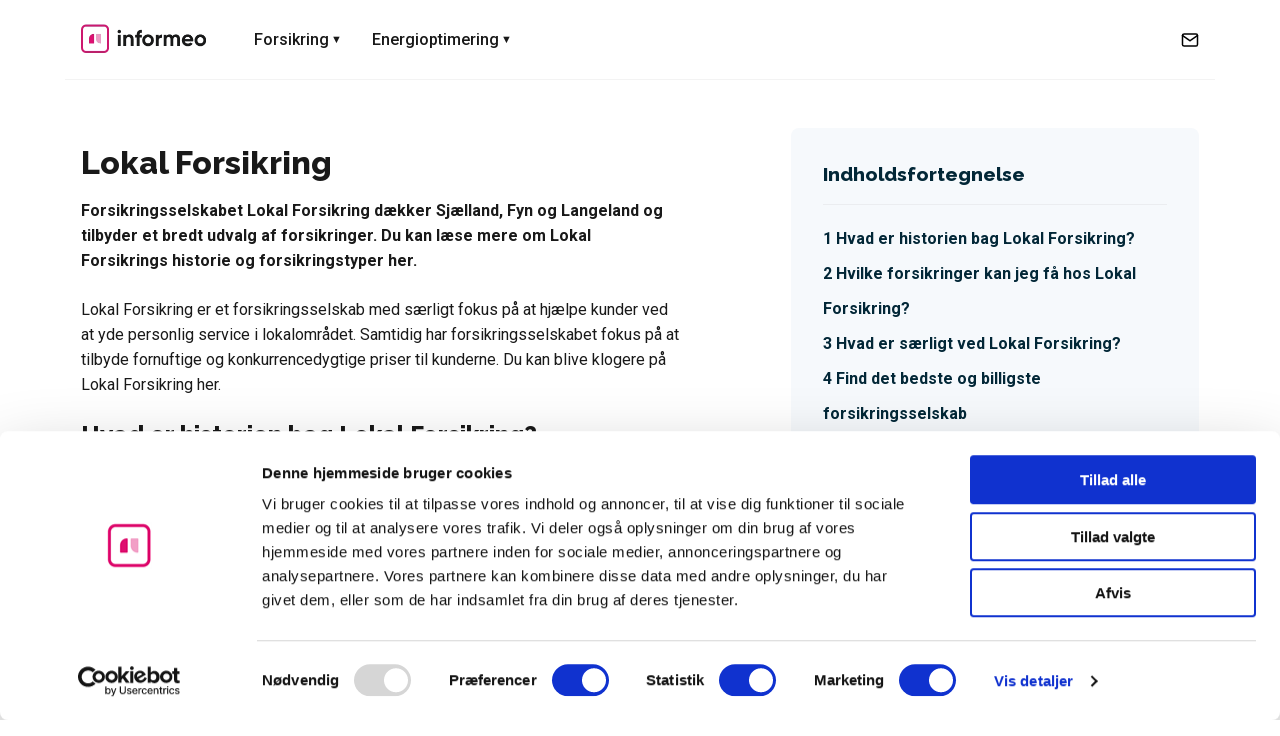

--- FILE ---
content_type: text/html; charset=UTF-8
request_url: https://informeo.dk/forsikringsselskaber/lokal-forsikring/
body_size: 14406
content:
<!doctype html>
<html lang="da-DK">
<head>
	<meta charset="UTF-8">
	<meta name="viewport" content="width=device-width, initial-scale=1">
	<link rel="profile" href="https://gmpg.org/xfn/11">
	<link rel="stylesheet" href="https://cdnjs.cloudflare.com/ajax/libs/font-awesome/6.4.2/css/all.min.css" integrity="sha512-z3gLpd7yknf1YoNbCzqRKc4qyor8gaKU1qmn+CShxbuBusANI9QpRohGBreCFkKxLhei6S9CQXFEbbKuqLg0DA==" crossorigin="anonymous" referrerpolicy="no-referrer" />

	<meta name='robots' content='index, follow, max-image-preview:large, max-snippet:-1, max-video-preview:-1' />
    <!-- Start VWO Common Smartcode -->
    <script data-cfasync="false" nowprocket data-jetpack-boost="ignore" type='text/javascript'>
        var _vwo_clicks = 10;
    </script>
    <!-- End VWO Common Smartcode -->
        <!-- Start VWO Async SmartCode -->
    <link rel="preconnect" href="https://dev.visualwebsiteoptimizer.com" />
    <script data-cfasync="false" nowprocket data-jetpack-boost="ignore" type='text/javascript' id='vwoCode'>
        /* Fix: wp-rocket (application/ld+json) */
        window._vwo_code || (function () {
            var w=window,
            d=document;
            var account_id=748145,
            version=2.2,
            settings_tolerance=2000,
            library_tolerance=2500,
            use_existing_jquery=false,
            platform='web',
            hide_element='body',
            hide_element_style='opacity:0 !important;filter:alpha(opacity=0) !important;background:none !important';
            /* DO NOT EDIT BELOW THIS LINE */
            if(f=!1,v=d.querySelector('#vwoCode'),cc={},-1<d.URL.indexOf('__vwo_disable__')||w._vwo_code)return;try{var e=JSON.parse(localStorage.getItem('_vwo_'+account_id+'_config'));cc=e&&'object'==typeof e?e:{}}catch(e){}function r(t){try{return decodeURIComponent(t)}catch(e){return t}}var s=function(){var e={combination:[],combinationChoose:[],split:[],exclude:[],uuid:null,consent:null,optOut:null},t=d.cookie||'';if(!t)return e;for(var n,i,o=/(?:^|;\s*)(?:(_vis_opt_exp_(\d+)_combi=([^;]*))|(_vis_opt_exp_(\d+)_combi_choose=([^;]*))|(_vis_opt_exp_(\d+)_split=([^:;]*))|(_vis_opt_exp_(\d+)_exclude=[^;]*)|(_vis_opt_out=([^;]*))|(_vwo_global_opt_out=[^;]*)|(_vwo_uuid=([^;]*))|(_vwo_consent=([^;]*)))/g;null!==(n=o.exec(t));)try{n[1]?e.combination.push({id:n[2],value:r(n[3])}):n[4]?e.combinationChoose.push({id:n[5],value:r(n[6])}):n[7]?e.split.push({id:n[8],value:r(n[9])}):n[10]?e.exclude.push({id:n[11]}):n[12]?e.optOut=r(n[13]):n[14]?e.optOut=!0:n[15]?e.uuid=r(n[16]):n[17]&&(i=r(n[18]),e.consent=i&&3<=i.length?i.substring(0,3):null)}catch(e){}return e}();function i(){var e=function(){if(w.VWO&&Array.isArray(w.VWO))for(var e=0;e<w.VWO.length;e++){var t=w.VWO[e];if(Array.isArray(t)&&('setVisitorId'===t[0]||'setSessionId'===t[0]))return!0}return!1}(),t='a='+account_id+'&u='+encodeURIComponent(w._vis_opt_url||d.URL)+'&vn='+version+'&ph=1'+('undefined'!=typeof platform?'&p='+platform:'')+'&st='+w.performance.now();e||((n=function(){var e,t=[],n={},i=w.VWO&&w.VWO.appliedCampaigns||{};for(e in i){var o=i[e]&&i[e].v;o&&(t.push(e+'-'+o+'-1'),n[e]=!0)}if(s&&s.combination)for(var r=0;r<s.combination.length;r++){var a=s.combination[r];n[a.id]||t.push(a.id+'-'+a.value)}return t.join('|')}())&&(t+='&c='+n),(n=function(){var e=[],t={};if(s&&s.combinationChoose)for(var n=0;n<s.combinationChoose.length;n++){var i=s.combinationChoose[n];e.push(i.id+'-'+i.value),t[i.id]=!0}if(s&&s.split)for(var o=0;o<s.split.length;o++)t[(i=s.split[o]).id]||e.push(i.id+'-'+i.value);return e.join('|')}())&&(t+='&cc='+n),(n=function(){var e={},t=[];if(w.VWO&&Array.isArray(w.VWO))for(var n=0;n<w.VWO.length;n++){var i=w.VWO[n];if(Array.isArray(i)&&'setVariation'===i[0]&&i[1]&&Array.isArray(i[1]))for(var o=0;o<i[1].length;o++){var r,a=i[1][o];a&&'object'==typeof a&&(r=a.e,a=a.v,r&&a&&(e[r]=a))}}for(r in e)t.push(r+'-'+e[r]);return t.join('|')}())&&(t+='&sv='+n)),s&&s.optOut&&(t+='&o='+s.optOut);var n=function(){var e=[],t={};if(s&&s.exclude)for(var n=0;n<s.exclude.length;n++){var i=s.exclude[n];t[i.id]||(e.push(i.id),t[i.id]=!0)}return e.join('|')}();return n&&(t+='&e='+n),s&&s.uuid&&(t+='&id='+s.uuid),s&&s.consent&&(t+='&consent='+s.consent),w.name&&-1<w.name.indexOf('_vis_preview')&&(t+='&pM=true'),w.VWO&&w.VWO.ed&&(t+='&ed='+w.VWO.ed),t}code={nonce:v&&v.nonce,use_existing_jquery:function(){return'undefined'!=typeof use_existing_jquery?use_existing_jquery:void 0},library_tolerance:function(){return'undefined'!=typeof library_tolerance?library_tolerance:void 0},settings_tolerance:function(){return cc.sT||settings_tolerance},hide_element_style:function(){return'{'+(cc.hES||hide_element_style)+'}'},hide_element:function(){return performance.getEntriesByName('first-contentful-paint')[0]?'':'string'==typeof cc.hE?cc.hE:hide_element},getVersion:function(){return version},finish:function(e){var t;f||(f=!0,(t=d.getElementById('_vis_opt_path_hides'))&&t.parentNode.removeChild(t),e&&((new Image).src='https://dev.visualwebsiteoptimizer.com/ee.gif?a='+account_id+e))},finished:function(){return f},addScript:function(e){var t=d.createElement('script');t.type='text/javascript',e.src?t.src=e.src:t.text=e.text,v&&t.setAttribute('nonce',v.nonce),d.getElementsByTagName('head')[0].appendChild(t)},load:function(e,t){t=t||{};var n=new XMLHttpRequest;n.open('GET',e,!0),n.withCredentials=!t.dSC,n.responseType=t.responseType||'text',n.onload=function(){if(t.onloadCb)return t.onloadCb(n,e);200===n.status?_vwo_code.addScript({text:n.responseText}):_vwo_code.finish('&e=loading_failure:'+e)},n.onerror=function(){if(t.onerrorCb)return t.onerrorCb(e);_vwo_code.finish('&e=loading_failure:'+e)},n.send()},init:function(){var e,t=this.settings_tolerance();w._vwo_settings_timer=setTimeout(function(){_vwo_code.finish()},t),'body'!==this.hide_element()?(n=d.createElement('style'),e=(t=this.hide_element())?t+this.hide_element_style():'',t=d.getElementsByTagName('head')[0],n.setAttribute('id','_vis_opt_path_hides'),v&&n.setAttribute('nonce',v.nonce),n.setAttribute('type','text/css'),n.styleSheet?n.styleSheet.cssText=e:n.appendChild(d.createTextNode(e)),t.appendChild(n)):(n=d.getElementsByTagName('head')[0],(e=d.createElement('div')).style.cssText='z-index: 2147483647 !important;position: fixed !important;left: 0 !important;top: 0 !important;width: 100% !important;height: 100% !important;background: white !important;',e.setAttribute('id','_vis_opt_path_hides'),e.classList.add('_vis_hide_layer'),n.parentNode.insertBefore(e,n.nextSibling));var n='https://dev.visualwebsiteoptimizer.com/j.php?'+i();-1!==w.location.search.indexOf('_vwo_xhr')?this.addScript({src:n}):this.load(n+'&x=true',{l:1})}};w._vwo_code=code;code.init();})();
    </script>
    <!-- End VWO Async SmartCode -->
    
	<!-- This site is optimized with the Yoast SEO Premium plugin v22.0 (Yoast SEO v26.6) - https://yoast.com/wordpress/plugins/seo/ -->
	<title>Lokal Forsikring - Informeo</title>
	<link rel="canonical" href="https://informeo.dk/forsikringsselskaber/lokal-forsikring/" />
	<meta property="og:locale" content="da_DK" />
	<meta property="og:type" content="article" />
	<meta property="og:title" content="Lokal Forsikring" />
	<meta property="og:url" content="https://informeo.dk/forsikringsselskaber/lokal-forsikring/" />
	<meta property="og:site_name" content="Informeo" />
	<meta name="twitter:card" content="summary_large_image" />
	<script type="application/ld+json" class="yoast-schema-graph">{"@context":"https://schema.org","@graph":[{"@type":"WebPage","@id":"https://informeo.dk/forsikringsselskaber/lokal-forsikring/","url":"https://informeo.dk/forsikringsselskaber/lokal-forsikring/","name":"Lokal Forsikring - Informeo","isPartOf":{"@id":"https://informeo.dk/#website"},"datePublished":"2022-04-05T12:28:32+00:00","breadcrumb":{"@id":"https://informeo.dk/forsikringsselskaber/lokal-forsikring/#breadcrumb"},"inLanguage":"da-DK","potentialAction":[{"@type":"ReadAction","target":["https://informeo.dk/forsikringsselskaber/lokal-forsikring/"]}]},{"@type":"BreadcrumbList","@id":"https://informeo.dk/forsikringsselskaber/lokal-forsikring/#breadcrumb","itemListElement":[{"@type":"ListItem","position":1,"name":"Hjem","item":"https://informeo.dk/"},{"@type":"ListItem","position":2,"name":"Alle forsikringsselskaber i Danmark | Sammenling og kundetilfredshed","item":"https://informeo.dk/forsikringsselskaber/"},{"@type":"ListItem","position":3,"name":"Lokal Forsikring"}]},{"@type":"WebSite","@id":"https://informeo.dk/#website","url":"https://informeo.dk/","name":"Informeo","description":"Uvidenhed kan være dyrt","potentialAction":[{"@type":"SearchAction","target":{"@type":"EntryPoint","urlTemplate":"https://informeo.dk/?s={search_term_string}"},"query-input":{"@type":"PropertyValueSpecification","valueRequired":true,"valueName":"search_term_string"}}],"inLanguage":"da-DK"}]}</script>
	<!-- / Yoast SEO Premium plugin. -->


<link rel='dns-prefetch' href='//cdnjs.cloudflare.com' />
<link rel='dns-prefetch' href='//cdn.jsdelivr.net' />
<link rel="alternate" type="application/rss+xml" title="Informeo &raquo; Feed" href="https://informeo.dk/feed/" />
<link rel="alternate" title="oEmbed (JSON)" type="application/json+oembed" href="https://informeo.dk/wp-json/oembed/1.0/embed?url=https%3A%2F%2Finformeo.dk%2Fforsikringsselskaber%2Flokal-forsikring%2F" />
<link rel="alternate" title="oEmbed (XML)" type="text/xml+oembed" href="https://informeo.dk/wp-json/oembed/1.0/embed?url=https%3A%2F%2Finformeo.dk%2Fforsikringsselskaber%2Flokal-forsikring%2F&#038;format=xml" />
<style id='wp-img-auto-sizes-contain-inline-css'>
img:is([sizes=auto i],[sizes^="auto," i]){contain-intrinsic-size:3000px 1500px}
/*# sourceURL=wp-img-auto-sizes-contain-inline-css */
</style>
<link rel='stylesheet' id='genesis-blocks-style-css-css' href='https://informeo.dk/wp-content/plugins/genesis-blocks/dist/style-blocks.build.css?ver=1767640002' media='all' />
<style id='wp-emoji-styles-inline-css'>

	img.wp-smiley, img.emoji {
		display: inline !important;
		border: none !important;
		box-shadow: none !important;
		height: 1em !important;
		width: 1em !important;
		margin: 0 0.07em !important;
		vertical-align: -0.1em !important;
		background: none !important;
		padding: 0 !important;
	}
/*# sourceURL=wp-emoji-styles-inline-css */
</style>
<style id='wp-block-library-inline-css'>
:root{--wp-block-synced-color:#7a00df;--wp-block-synced-color--rgb:122,0,223;--wp-bound-block-color:var(--wp-block-synced-color);--wp-editor-canvas-background:#ddd;--wp-admin-theme-color:#007cba;--wp-admin-theme-color--rgb:0,124,186;--wp-admin-theme-color-darker-10:#006ba1;--wp-admin-theme-color-darker-10--rgb:0,107,160.5;--wp-admin-theme-color-darker-20:#005a87;--wp-admin-theme-color-darker-20--rgb:0,90,135;--wp-admin-border-width-focus:2px}@media (min-resolution:192dpi){:root{--wp-admin-border-width-focus:1.5px}}.wp-element-button{cursor:pointer}:root .has-very-light-gray-background-color{background-color:#eee}:root .has-very-dark-gray-background-color{background-color:#313131}:root .has-very-light-gray-color{color:#eee}:root .has-very-dark-gray-color{color:#313131}:root .has-vivid-green-cyan-to-vivid-cyan-blue-gradient-background{background:linear-gradient(135deg,#00d084,#0693e3)}:root .has-purple-crush-gradient-background{background:linear-gradient(135deg,#34e2e4,#4721fb 50%,#ab1dfe)}:root .has-hazy-dawn-gradient-background{background:linear-gradient(135deg,#faaca8,#dad0ec)}:root .has-subdued-olive-gradient-background{background:linear-gradient(135deg,#fafae1,#67a671)}:root .has-atomic-cream-gradient-background{background:linear-gradient(135deg,#fdd79a,#004a59)}:root .has-nightshade-gradient-background{background:linear-gradient(135deg,#330968,#31cdcf)}:root .has-midnight-gradient-background{background:linear-gradient(135deg,#020381,#2874fc)}:root{--wp--preset--font-size--normal:16px;--wp--preset--font-size--huge:42px}.has-regular-font-size{font-size:1em}.has-larger-font-size{font-size:2.625em}.has-normal-font-size{font-size:var(--wp--preset--font-size--normal)}.has-huge-font-size{font-size:var(--wp--preset--font-size--huge)}.has-text-align-center{text-align:center}.has-text-align-left{text-align:left}.has-text-align-right{text-align:right}.has-fit-text{white-space:nowrap!important}#end-resizable-editor-section{display:none}.aligncenter{clear:both}.items-justified-left{justify-content:flex-start}.items-justified-center{justify-content:center}.items-justified-right{justify-content:flex-end}.items-justified-space-between{justify-content:space-between}.screen-reader-text{border:0;clip-path:inset(50%);height:1px;margin:-1px;overflow:hidden;padding:0;position:absolute;width:1px;word-wrap:normal!important}.screen-reader-text:focus{background-color:#ddd;clip-path:none;color:#444;display:block;font-size:1em;height:auto;left:5px;line-height:normal;padding:15px 23px 14px;text-decoration:none;top:5px;width:auto;z-index:100000}html :where(.has-border-color){border-style:solid}html :where([style*=border-top-color]){border-top-style:solid}html :where([style*=border-right-color]){border-right-style:solid}html :where([style*=border-bottom-color]){border-bottom-style:solid}html :where([style*=border-left-color]){border-left-style:solid}html :where([style*=border-width]){border-style:solid}html :where([style*=border-top-width]){border-top-style:solid}html :where([style*=border-right-width]){border-right-style:solid}html :where([style*=border-bottom-width]){border-bottom-style:solid}html :where([style*=border-left-width]){border-left-style:solid}html :where(img[class*=wp-image-]){height:auto;max-width:100%}:where(figure){margin:0 0 1em}html :where(.is-position-sticky){--wp-admin--admin-bar--position-offset:var(--wp-admin--admin-bar--height,0px)}@media screen and (max-width:600px){html :where(.is-position-sticky){--wp-admin--admin-bar--position-offset:0px}}

/*# sourceURL=wp-block-library-inline-css */
</style><style id='wp-block-paragraph-inline-css'>
.is-small-text{font-size:.875em}.is-regular-text{font-size:1em}.is-large-text{font-size:2.25em}.is-larger-text{font-size:3em}.has-drop-cap:not(:focus):first-letter{float:left;font-size:8.4em;font-style:normal;font-weight:100;line-height:.68;margin:.05em .1em 0 0;text-transform:uppercase}body.rtl .has-drop-cap:not(:focus):first-letter{float:none;margin-left:.1em}p.has-drop-cap.has-background{overflow:hidden}:root :where(p.has-background){padding:1.25em 2.375em}:where(p.has-text-color:not(.has-link-color)) a{color:inherit}p.has-text-align-left[style*="writing-mode:vertical-lr"],p.has-text-align-right[style*="writing-mode:vertical-rl"]{rotate:180deg}
/*# sourceURL=https://informeo.dk/wp-includes/blocks/paragraph/style.min.css */
</style>
<style id='global-styles-inline-css'>
:root{--wp--preset--aspect-ratio--square: 1;--wp--preset--aspect-ratio--4-3: 4/3;--wp--preset--aspect-ratio--3-4: 3/4;--wp--preset--aspect-ratio--3-2: 3/2;--wp--preset--aspect-ratio--2-3: 2/3;--wp--preset--aspect-ratio--16-9: 16/9;--wp--preset--aspect-ratio--9-16: 9/16;--wp--preset--color--black: #000000;--wp--preset--color--cyan-bluish-gray: #abb8c3;--wp--preset--color--white: #ffffff;--wp--preset--color--pale-pink: #f78da7;--wp--preset--color--vivid-red: #cf2e2e;--wp--preset--color--luminous-vivid-orange: #ff6900;--wp--preset--color--luminous-vivid-amber: #fcb900;--wp--preset--color--light-green-cyan: #7bdcb5;--wp--preset--color--vivid-green-cyan: #00d084;--wp--preset--color--pale-cyan-blue: #8ed1fc;--wp--preset--color--vivid-cyan-blue: #0693e3;--wp--preset--color--vivid-purple: #9b51e0;--wp--preset--gradient--vivid-cyan-blue-to-vivid-purple: linear-gradient(135deg,rgb(6,147,227) 0%,rgb(155,81,224) 100%);--wp--preset--gradient--light-green-cyan-to-vivid-green-cyan: linear-gradient(135deg,rgb(122,220,180) 0%,rgb(0,208,130) 100%);--wp--preset--gradient--luminous-vivid-amber-to-luminous-vivid-orange: linear-gradient(135deg,rgb(252,185,0) 0%,rgb(255,105,0) 100%);--wp--preset--gradient--luminous-vivid-orange-to-vivid-red: linear-gradient(135deg,rgb(255,105,0) 0%,rgb(207,46,46) 100%);--wp--preset--gradient--very-light-gray-to-cyan-bluish-gray: linear-gradient(135deg,rgb(238,238,238) 0%,rgb(169,184,195) 100%);--wp--preset--gradient--cool-to-warm-spectrum: linear-gradient(135deg,rgb(74,234,220) 0%,rgb(151,120,209) 20%,rgb(207,42,186) 40%,rgb(238,44,130) 60%,rgb(251,105,98) 80%,rgb(254,248,76) 100%);--wp--preset--gradient--blush-light-purple: linear-gradient(135deg,rgb(255,206,236) 0%,rgb(152,150,240) 100%);--wp--preset--gradient--blush-bordeaux: linear-gradient(135deg,rgb(254,205,165) 0%,rgb(254,45,45) 50%,rgb(107,0,62) 100%);--wp--preset--gradient--luminous-dusk: linear-gradient(135deg,rgb(255,203,112) 0%,rgb(199,81,192) 50%,rgb(65,88,208) 100%);--wp--preset--gradient--pale-ocean: linear-gradient(135deg,rgb(255,245,203) 0%,rgb(182,227,212) 50%,rgb(51,167,181) 100%);--wp--preset--gradient--electric-grass: linear-gradient(135deg,rgb(202,248,128) 0%,rgb(113,206,126) 100%);--wp--preset--gradient--midnight: linear-gradient(135deg,rgb(2,3,129) 0%,rgb(40,116,252) 100%);--wp--preset--font-size--small: 13px;--wp--preset--font-size--medium: 20px;--wp--preset--font-size--large: 36px;--wp--preset--font-size--x-large: 42px;--wp--preset--spacing--20: 0.44rem;--wp--preset--spacing--30: 0.67rem;--wp--preset--spacing--40: 1rem;--wp--preset--spacing--50: 1.5rem;--wp--preset--spacing--60: 2.25rem;--wp--preset--spacing--70: 3.38rem;--wp--preset--spacing--80: 5.06rem;--wp--preset--shadow--natural: 6px 6px 9px rgba(0, 0, 0, 0.2);--wp--preset--shadow--deep: 12px 12px 50px rgba(0, 0, 0, 0.4);--wp--preset--shadow--sharp: 6px 6px 0px rgba(0, 0, 0, 0.2);--wp--preset--shadow--outlined: 6px 6px 0px -3px rgb(255, 255, 255), 6px 6px rgb(0, 0, 0);--wp--preset--shadow--crisp: 6px 6px 0px rgb(0, 0, 0);}:where(.is-layout-flex){gap: 0.5em;}:where(.is-layout-grid){gap: 0.5em;}body .is-layout-flex{display: flex;}.is-layout-flex{flex-wrap: wrap;align-items: center;}.is-layout-flex > :is(*, div){margin: 0;}body .is-layout-grid{display: grid;}.is-layout-grid > :is(*, div){margin: 0;}:where(.wp-block-columns.is-layout-flex){gap: 2em;}:where(.wp-block-columns.is-layout-grid){gap: 2em;}:where(.wp-block-post-template.is-layout-flex){gap: 1.25em;}:where(.wp-block-post-template.is-layout-grid){gap: 1.25em;}.has-black-color{color: var(--wp--preset--color--black) !important;}.has-cyan-bluish-gray-color{color: var(--wp--preset--color--cyan-bluish-gray) !important;}.has-white-color{color: var(--wp--preset--color--white) !important;}.has-pale-pink-color{color: var(--wp--preset--color--pale-pink) !important;}.has-vivid-red-color{color: var(--wp--preset--color--vivid-red) !important;}.has-luminous-vivid-orange-color{color: var(--wp--preset--color--luminous-vivid-orange) !important;}.has-luminous-vivid-amber-color{color: var(--wp--preset--color--luminous-vivid-amber) !important;}.has-light-green-cyan-color{color: var(--wp--preset--color--light-green-cyan) !important;}.has-vivid-green-cyan-color{color: var(--wp--preset--color--vivid-green-cyan) !important;}.has-pale-cyan-blue-color{color: var(--wp--preset--color--pale-cyan-blue) !important;}.has-vivid-cyan-blue-color{color: var(--wp--preset--color--vivid-cyan-blue) !important;}.has-vivid-purple-color{color: var(--wp--preset--color--vivid-purple) !important;}.has-black-background-color{background-color: var(--wp--preset--color--black) !important;}.has-cyan-bluish-gray-background-color{background-color: var(--wp--preset--color--cyan-bluish-gray) !important;}.has-white-background-color{background-color: var(--wp--preset--color--white) !important;}.has-pale-pink-background-color{background-color: var(--wp--preset--color--pale-pink) !important;}.has-vivid-red-background-color{background-color: var(--wp--preset--color--vivid-red) !important;}.has-luminous-vivid-orange-background-color{background-color: var(--wp--preset--color--luminous-vivid-orange) !important;}.has-luminous-vivid-amber-background-color{background-color: var(--wp--preset--color--luminous-vivid-amber) !important;}.has-light-green-cyan-background-color{background-color: var(--wp--preset--color--light-green-cyan) !important;}.has-vivid-green-cyan-background-color{background-color: var(--wp--preset--color--vivid-green-cyan) !important;}.has-pale-cyan-blue-background-color{background-color: var(--wp--preset--color--pale-cyan-blue) !important;}.has-vivid-cyan-blue-background-color{background-color: var(--wp--preset--color--vivid-cyan-blue) !important;}.has-vivid-purple-background-color{background-color: var(--wp--preset--color--vivid-purple) !important;}.has-black-border-color{border-color: var(--wp--preset--color--black) !important;}.has-cyan-bluish-gray-border-color{border-color: var(--wp--preset--color--cyan-bluish-gray) !important;}.has-white-border-color{border-color: var(--wp--preset--color--white) !important;}.has-pale-pink-border-color{border-color: var(--wp--preset--color--pale-pink) !important;}.has-vivid-red-border-color{border-color: var(--wp--preset--color--vivid-red) !important;}.has-luminous-vivid-orange-border-color{border-color: var(--wp--preset--color--luminous-vivid-orange) !important;}.has-luminous-vivid-amber-border-color{border-color: var(--wp--preset--color--luminous-vivid-amber) !important;}.has-light-green-cyan-border-color{border-color: var(--wp--preset--color--light-green-cyan) !important;}.has-vivid-green-cyan-border-color{border-color: var(--wp--preset--color--vivid-green-cyan) !important;}.has-pale-cyan-blue-border-color{border-color: var(--wp--preset--color--pale-cyan-blue) !important;}.has-vivid-cyan-blue-border-color{border-color: var(--wp--preset--color--vivid-cyan-blue) !important;}.has-vivid-purple-border-color{border-color: var(--wp--preset--color--vivid-purple) !important;}.has-vivid-cyan-blue-to-vivid-purple-gradient-background{background: var(--wp--preset--gradient--vivid-cyan-blue-to-vivid-purple) !important;}.has-light-green-cyan-to-vivid-green-cyan-gradient-background{background: var(--wp--preset--gradient--light-green-cyan-to-vivid-green-cyan) !important;}.has-luminous-vivid-amber-to-luminous-vivid-orange-gradient-background{background: var(--wp--preset--gradient--luminous-vivid-amber-to-luminous-vivid-orange) !important;}.has-luminous-vivid-orange-to-vivid-red-gradient-background{background: var(--wp--preset--gradient--luminous-vivid-orange-to-vivid-red) !important;}.has-very-light-gray-to-cyan-bluish-gray-gradient-background{background: var(--wp--preset--gradient--very-light-gray-to-cyan-bluish-gray) !important;}.has-cool-to-warm-spectrum-gradient-background{background: var(--wp--preset--gradient--cool-to-warm-spectrum) !important;}.has-blush-light-purple-gradient-background{background: var(--wp--preset--gradient--blush-light-purple) !important;}.has-blush-bordeaux-gradient-background{background: var(--wp--preset--gradient--blush-bordeaux) !important;}.has-luminous-dusk-gradient-background{background: var(--wp--preset--gradient--luminous-dusk) !important;}.has-pale-ocean-gradient-background{background: var(--wp--preset--gradient--pale-ocean) !important;}.has-electric-grass-gradient-background{background: var(--wp--preset--gradient--electric-grass) !important;}.has-midnight-gradient-background{background: var(--wp--preset--gradient--midnight) !important;}.has-small-font-size{font-size: var(--wp--preset--font-size--small) !important;}.has-medium-font-size{font-size: var(--wp--preset--font-size--medium) !important;}.has-large-font-size{font-size: var(--wp--preset--font-size--large) !important;}.has-x-large-font-size{font-size: var(--wp--preset--font-size--x-large) !important;}
/*# sourceURL=global-styles-inline-css */
</style>

<style id='classic-theme-styles-inline-css'>
/*! This file is auto-generated */
.wp-block-button__link{color:#fff;background-color:#32373c;border-radius:9999px;box-shadow:none;text-decoration:none;padding:calc(.667em + 2px) calc(1.333em + 2px);font-size:1.125em}.wp-block-file__button{background:#32373c;color:#fff;text-decoration:none}
/*# sourceURL=/wp-includes/css/classic-themes.min.css */
</style>
<link rel='stylesheet' id='fl-builder-layout-441-css' href='https://informeo.dk/wp-content/uploads/bb-plugin/cache/441-layout.css?ver=40b49f753aed02dd139e63ac2f994019' media='all' />
<link rel='stylesheet' id='helpful-css' href='https://informeo.dk/wp-content/plugins/helpful/core/assets/themes/base.css?ver=4.5.24' media='all' />
<link rel='stylesheet' id='plyr-style-css' href='https://cdnjs.cloudflare.com/ajax/libs/plyr/3.7.2/plyr.min.css?ver=6.9' media='all' />
<link rel='stylesheet' id='slick-style-css' href='https://cdn.jsdelivr.net/gh/kenwheeler/slick@1.8.1/slick/slick.css?ver=6.9' media='all' />
<link rel='stylesheet' id='slick-theme-style-css' href='https://cdn.jsdelivr.net/gh/kenwheeler/slick@1.8.1/slick/slick-theme.css?ver=6.9' media='all' />
<link rel='stylesheet' id='informeo-style-css' href='https://informeo.dk/wp-content/themes/informeo/style.css?ver=1.0.5.1768789598' media='all' />
<link rel='stylesheet' id='informeo-style-custom-css' href='https://informeo.dk/wp-content/themes/informeo/css/style.css?ver=1.0.5.1768789598' media='all' />
<script id="jquery-core-js-extra">
var SDT_DATA = {"ajaxurl":"https://informeo.dk/wp-admin/admin-ajax.php","siteUrl":"https://informeo.dk/","pluginsUrl":"https://informeo.dk/wp-content/plugins","isAdmin":""};
//# sourceURL=jquery-core-js-extra
</script>
<script src="https://informeo.dk/wp-includes/js/jquery/jquery.min.js?ver=3.7.1" id="jquery-core-js"></script>
<script src="https://informeo.dk/wp-includes/js/jquery/jquery-migrate.min.js?ver=3.4.1" id="jquery-migrate-js"></script>
<script src="https://cdnjs.cloudflare.com/ajax/libs/plyr/3.7.2/plyr.min.js?ver=6.9" id="plyr-js-js"></script>
<script src="https://cdn.jsdelivr.net/gh/kenwheeler/slick@1.8.1/slick/slick.min.js?ver=6.9" id="slick-js-js"></script>
<link rel="https://api.w.org/" href="https://informeo.dk/wp-json/" /><link rel="alternate" title="JSON" type="application/json" href="https://informeo.dk/wp-json/wp/v2/pages/441" /><link rel="EditURI" type="application/rsd+xml" title="RSD" href="https://informeo.dk/xmlrpc.php?rsd" />
<meta name="generator" content="WordPress 6.9" />
<link rel='shortlink' href='https://informeo.dk/?p=441' />
<!-- HFCM by 99 Robots - Snippet # 1: GTM -->
<script>(function(w,d,s,l,i){w[l]=w[l]||[];w[l].push({'gtm.start':
new Date().getTime(),event:'gtm.js'});var f=d.getElementsByTagName(s)[0],
j=d.createElement(s),dl=l!='dataLayer'?'&l='+l:'';j.async=true;j.src=
'https://www.googletagmanager.com/gtm.js?id='+i+dl;f.parentNode.insertBefore(j,f);
})(window,document,'script','dataLayer','GTM-M8NT4T3');</script>
<!-- /end HFCM by 99 Robots -->
<!-- HFCM by 99 Robots - Snippet # 6: Cookiebot - all pages -->
<script id="Cookiebot" src="https://consent.cookiebot.com/uc.js" data-cbid="48b3d9cc-7e0b-49a2-bb61-2944aa34f01d" data-blockingmode="auto" type="text/javascript"></script>
<!-- /end HFCM by 99 Robots -->

<!-- Meta Pixel Code -->
<script type='text/javascript'>
!function(f,b,e,v,n,t,s){if(f.fbq)return;n=f.fbq=function(){n.callMethod?
n.callMethod.apply(n,arguments):n.queue.push(arguments)};if(!f._fbq)f._fbq=n;
n.push=n;n.loaded=!0;n.version='2.0';n.queue=[];t=b.createElement(e);t.async=!0;
t.src=v;s=b.getElementsByTagName(e)[0];s.parentNode.insertBefore(t,s)}(window,
document,'script','https://connect.facebook.net/en_US/fbevents.js');
</script>
<!-- End Meta Pixel Code -->
<script type='text/javascript'>var url = window.location.origin + '?ob=open-bridge';
            fbq('set', 'openbridge', '1621742824992830', url);
fbq('init', '1621742824992830', {}, {
    "agent": "wordpress-6.9-4.1.5"
})</script><script type='text/javascript'>
    fbq('track', 'PageView', []);
  </script><link rel="icon" href="https://informeo.dk/wp-content/uploads/2023/05/cropped-android-chrome-512x512-1-32x32.png" sizes="32x32" />
<link rel="icon" href="https://informeo.dk/wp-content/uploads/2023/05/cropped-android-chrome-512x512-1-192x192.png" sizes="192x192" />
<link rel="apple-touch-icon" href="https://informeo.dk/wp-content/uploads/2023/05/cropped-android-chrome-512x512-1-180x180.png" />
<meta name="msapplication-TileImage" content="https://informeo.dk/wp-content/uploads/2023/05/cropped-android-chrome-512x512-1-270x270.png" />
		<style id="wp-custom-css">
			.upsell {
	background-color: #FFE97F;
	border: 2px solid #FFD50D;
	padding: 0.3rem 0.5rem 0.5rem;
	position:relative;
}
.upsell div {
	z-index:10;
}
.upsell .info {
	padding-right:1em;
}
.upsell b {
	font-size:1.1em;
	display:block;
}
.upsell:before {
	content:'';
	background-image:url(/wp-content/themes/informeo/gfx/icon-power.svg);
	display:block;
	position:absolute;
	right:0;
	top:0.75em;
	bottom:0.75em;
	width:100%;
	z-index:0;
	background-repeat:no-repeat;
	background-position:right;
	background-size:contain;
	opacity:0.5;
}		</style>
		</head>

<body data-rsssl=1 class="wp-singular page-template-default page page-id-441 page-child parent-pageid-390 wp-theme-informeo header-- fl-builder fl-builder-lite-2-9-4-2 fl-no-js no-sidebar">

<!-- Meta Pixel Code -->
<noscript>
<img height="1" width="1" style="display:none" alt="fbpx"
src="https://www.facebook.com/tr?id=1621742824992830&ev=PageView&noscript=1" />
</noscript>
<!-- End Meta Pixel Code -->
<div id="page" class="site">
	<a class="skip-link screen-reader-text" href="#primary">Skip to content</a>

	<header id="site-header" class="site-header">
		<div class="inner">
			<div id="logo"><a href="/">Informeo</a></div>
			<nav id="site-navigation" class="main-navigation">
				<button class="menu-toggle" aria-controls="primary-menu" aria-expanded="false">Primary Menu</button>
				<div class="menu-hovedmenu-container"><ul id="primary-menu" class="menu"><li id="menu-item-2086" class="menu-item menu-item-type-post_type menu-item-object-page menu-item-has-children menu-item-2086"><a href="https://informeo.dk/forsikring/">Forsikring</a>
<ul class="sub-menu">
	<li id="menu-item-2091" class="link-insurance-house menu-item menu-item-type-post_type menu-item-object-page menu-item-2091"><a href="https://informeo.dk/forsikring/billig-husforsikring/">Husforsikring</a></li>
	<li id="menu-item-2089" class="menu-item menu-item-type-post_type menu-item-object-page menu-item-2089"><a href="https://informeo.dk/forsikring/billig-bilforsikring/">Bilforsikring</a></li>
	<li id="menu-item-2090" class="menu-item menu-item-type-post_type menu-item-object-page menu-item-2090"><a href="https://informeo.dk/forsikring/billig-indboforsikring/">Indboforsikring</a></li>
	<li id="menu-item-2093" class="menu-item menu-item-type-post_type menu-item-object-page menu-item-2093"><a href="https://informeo.dk/forsikring/billig-rejseforsikring/">Rejseforsikring</a></li>
	<li id="menu-item-2092" class="menu-item menu-item-type-post_type menu-item-object-page menu-item-2092"><a href="https://informeo.dk/forsikring/billig-ulykkesforsikring/">Ulykkesforsikring</a></li>
	<li id="menu-item-2094" class="menu-item menu-item-type-post_type menu-item-object-page menu-item-2094"><a href="https://informeo.dk/forsikring/billig-motorcykelforsikring/mc/">Motorcykelforsirking</a></li>
	<li id="menu-item-2095" class="menu-item menu-item-type-post_type menu-item-object-page menu-item-2095"><a href="https://informeo.dk/forsikring/sommerhusforsikring/">Sommerhusforsikring</a></li>
</ul>
</li>
<li id="menu-item-2087" class="menu-item menu-item-type-post_type menu-item-object-page menu-item-has-children menu-item-2087"><a href="https://informeo.dk/energioptimering/">Energioptimering</a>
<ul class="sub-menu">
	<li id="menu-item-2088" class="menu-item menu-item-type-post_type menu-item-object-page menu-item-2088"><a href="https://informeo.dk/energioptimering/varmepumpe/">Varmepumpe</a></li>
	<li id="menu-item-2741" class="menu-item menu-item-type-post_type menu-item-object-page menu-item-2741"><a href="https://informeo.dk/energioptimering/solcelle/">Solceller</a></li>
</ul>
</li>
</ul></div>			</nav><!-- #site-navigation -->
			<div class="functions">
				<ul>
					<li class="mail"><a href="mailto:info@informeo.dk"><span>Få hjælp</span></a></li>
									</ul>
			</div>
		</div>
	</header><!-- #masthead -->

	<main id="primary" class="site-main">

		
<article id="post-441" class="post-441 page type-page status-publish hentry">
	<div class="fl-builder-content fl-builder-content-441 fl-builder-content-primary" data-post-id="441"><div class="fl-row fl-row-full-width fl-row-bg-none fl-node-83tes0mhyrck fl-row-default-height fl-row-align-center" data-node="83tes0mhyrck">
	<div class="fl-row-content-wrap">
						<div class="fl-row-content fl-row-fixed-width fl-node-content">
		
<div class="fl-col-group fl-node-bu8ieq6ja7my" data-node="bu8ieq6ja7my">
			<div class="fl-col fl-node-4bo5erqwznfi fl-col-bg-color" data-node="4bo5erqwznfi">
	<div class="fl-col-content fl-node-content"><div class="fl-module fl-module-article-content fl-node-vkx1rz48lima" data-node="vkx1rz48lima">
	<div class="fl-module-content fl-node-content">
		<section class="text-content">
	<div class="inner">
		<main id="text-content">
			<h1>Lokal Forsikring</h1><p><strong>Forsikringsselskabet Lokal Forsikring dækker Sjælland, Fyn og Langeland og tilbyder et bredt udvalg af forsikringer. Du kan læse mere om Lokal Forsikrings historie og forsikringstyper her.</strong></p>
<p>Lokal Forsikring er et forsikringsselskab med særligt fokus på at hjælpe kunder ved at yde personlig service i lokalområdet. Samtidig har forsikringsselskabet fokus på at tilbyde fornuftige og konkurrencedygtige priser til kunderne. Du kan blive klogere på Lokal Forsikring her.</p>
<h2>Hvad er historien bag Lokal Forsikring?</h2>
<p>Lokal Forsikring blev startet som en fusion mellem Udflytternes Forsikring, Frederiksborg Brand, RK Forsikring og Stevns Brand. Forsikringsselskabet har mere end 150 års erfaring, som de bruger til at hjælpe kunder på Sjælland, Fyn og de omkringliggende øer. Lokal Forsikring har forsikringer til privatkunder, erhvervskunder og landbrugskunder. Lokal Forsikring er et gensidigt selskab (G/S), som betyder, at kunderne er medejere. Derfor går pengene ikke til aktionærer, men til kunderne selv. Forsikringsselskabet er bygget op med en bestyrelse af fire kunder, der er valgt på generalforsamlingen. Derudover har bestyrelsen to medarbejderrepræsentanter og 56 delegerede, et revisionsudvalg, en forretningsledelse og en daglig ledelse. I alt tæller forsikringsselskabet 90 medarbejdere. Lokal Forsikring har i alt ni kontorer på Sjælland, Fyn og Langeland, mens hovedkontoret ligger i Næstved.</p>
<h2>Hvilke forsikringer kan jeg få hos Lokal Forsikring?</h2>
<p>Du kan tegne følgende forsikringer hos Lokal Forsikring:</p>
<ul>
<li>Bil</li>
<li>Indbo</li>
<li>Ulykke</li>
<li>Hus</li>
<li>Fritidshus</li>
<li>Rejse</li>
<li>Hund</li>
<li>Påhængsvogne</li>
<li>Motorcykel</li>
<li>Knallert</li>
<li>Cykel</li>
<li>Autohjælp</li>
<li>ID-forsikring</li>
<li>Pludselig skade</li>
<li>Liv og pension</li>
<li>Behandling</li>
</ul>
<p>Som du kan se på denne liste, tilbyder Lokal Forsikring et bredt udvalg af forsikringer til privatpersoner. Hvis du vil høre mere om mulighederne hos Lokal Forsikring, kan du få en gratis vurdering af din situation. Hvis du ønsker at skifte forsikringsselskab, ordrer Lokal Forsikring alt det praktiske. Hos mange forsikringsselskaber kan du få en samlerabat, hvis du samler flere forsikringer hos dem. Derfor kan det ofte betale sig at undersøge, om forsikringsselskabet tilbyder samlerabat. Det er smart at samle flere forsikringer i samme selskab, fordi du slipper for at forholde dig til information fra flere forsikringsselskaber.</p>
<h2>Hvad er særligt ved Lokal Forsikring?</h2>
<p>Lokal Forsikring har fire primære værdier: Omsorg, nærvær, loyalitet og sammenhold. Forsikringsselskabet arbejder hver dag efter disse værdier. Det er især det lokale fællesskab og sammenhold, der er bærende for Lokal Forsiring. Som navnet antyder, er lokalsamfundet nemlig kernen i Lokal Forsikrings arbejde. Lokal Forsikring bestræber sig på at levere kompetent rådgivning med kunden i fokus. Derfor er det også vigtigt for Lokal Forsikring, at det altid er muligt at få fat i en medarbejder, der kan hjælpe kunden bedst muligt. Hos Lokal Forsikring har du som kunde mulighed for at få medindflydelse, da forsikringsselskabet er medlemsejet. Lokal Forsikring vælger 56 delegerede, der deltager i den årlige generalforsamling. De delegerede kan blive valgt ind i selskabets bestyrelse, hvor målsætning og strategi bestemmes.</p>
<h2>Find det bedste og billigste forsikringsselskab</h2>
<p>Hvis du skal finde det bedste og billigste forsikringsselskab, kan du med fordel søge information online. Her kan du eksempelvis undersøge, hvor tilfredse eksisterende kunder er med deres forsikringsselskaber. Du kan kigge på EPSI Ratings årlige liste over kundetilfredshed blandt de danske forsikringsselskaber, hvis du vil danne dig et overblik over, hvilke forsikringsselskaber der, ifølge kunderne, er de bedste. Hvis du vil finde en billig forsikring, kan du bruge en af de mange online sammenligningssider, der kan hjælpe dig med at få overblik over markedet. Du kan gå ind på Lokal.dk, hvis du vil vide mere om Lokal Forsikring. Her kan du også bede om at blive ringet op, når det passer dig bedst.</p>
<p>Har vi overset noget eller har du en god idé? Du er altid velkommen til at skrive til os på info@informeo.dk med feedback, gode ideer eller andet input.</p>
		</main>
	
					<div id="toc" class="toc">
				<h5>Indholdsfortegnelse</h5>
				<ol></ol>
			</div>
			<script src="https://cdnjs.cloudflare.com/ajax/libs/stickybits/3.7.9/jquery.stickybits.min.js" integrity="sha512-7dClNr/OotVIb36fGFrjMD7sYzVMNNVvYgxLWMDLghQzaoFnmDVqMVBRvzdMuRbyXKLWXKPXCrJCQKwc14UXbg==" crossorigin="anonymous" referrerpolicy="no-referrer"></script>
			<script>
				jQuery(document).ready(function() {
					jQuery("#toc ol").toc({content: "main#text-content", headings: "h2,h3"});
					
					jQuery("#toc a+span").on("click",function(e) {
						jQuery(this).parent().toggleClass("expanded");
						jQuery(this).parent().find("ol").slideToggle();
					});
					
					var stickyActive = false;
					var stickyToc;
					if(window.innerWidth > 939) {
						stickyToc = jQuery("#toc").stickybits();
						stickyActive = true;
					}
					window.addEventListener('resize', () => {
						if(window.innerWidth <= 939 && stickyActive == true) {
							stickyToc.cleanup();
							stickyActive = false;
						}
						else if(window.innerWidth > 939 && stickyActive == false) {
							stickyToc = jQuery("#toc").stickybits();	
							stickyActive = true;
						}
					});

				});
			</script>
				</div>
</section>
	</div>
</div>
</div>
</div>
	</div>
		</div>
	</div>
</div>
</div></article><!-- #post-441 -->

	</main><!-- #main -->


	<footer id="colophon" class="site-footer">
		<div class="inner">
			<div id="logo-footer"><a href="/">Informeo</a></div>
			<div class="content">
				<div class="col">
					
<p>Informeo har til formål at hjælpe danskerne med at udleve deres drømme ved at give dem det bedst mulige økonomiske grundlag. Det gør vi ved at skabe overblik, stille værktøjer og guides til rådighed og ved at gøre det let at indhente tilbud på de services og ydelser man har brug for i forbindelse med et boligkøb, da det er den største økonomiske beslutning mange træffer.</p>
				</div>
				<div class="nav">
					<div class="menu-footer-navigation-container"><ul id="menu-footer-navigation" class="menu"><li id="menu-item-793" class="menu-item menu-item-type-post_type menu-item-object-page menu-item-home menu-item-793"><a href="https://informeo.dk/">Forside</a></li>
<li id="menu-item-1510" class="menu-item menu-item-type-post_type menu-item-object-page menu-item-1510"><a href="https://informeo.dk/om-informeo/">Om Informeo</a></li>
<li id="menu-item-1095" class="menu-item menu-item-type-post_type menu-item-object-page menu-item-1095"><a href="https://informeo.dk/forsikring/">Forsikring</a></li>
<li id="menu-item-1104" class="menu-item menu-item-type-post_type menu-item-object-page current-page-ancestor menu-item-1104"><a href="https://informeo.dk/forsikringsselskaber/">Forsikringsselskaber</a></li>
<li id="menu-item-1107" class="menu-item menu-item-type-post_type menu-item-object-page menu-item-1107"><a href="https://informeo.dk/ordbog/">Ordbog</a></li>
<li id="menu-item-1187" class="menu-item menu-item-type-post_type menu-item-object-page menu-item-1187"><a href="https://informeo.dk/forsikring/forstaa-dine-forsikringsmuligheder-en-guide-til-forsikringstyper/">Forsikringstyper</a></li>
<li id="menu-item-890" class="menu-item menu-item-type-post_type menu-item-object-page menu-item-890"><a href="https://informeo.dk/boligkoeb/">Boligkøb</a></li>
<li id="menu-item-1252" class="menu-item menu-item-type-post_type menu-item-object-page menu-item-1252"><a href="https://informeo.dk/bank/">Bank</a></li>
<li id="menu-item-1306" class="menu-item menu-item-type-post_type menu-item-object-page menu-item-1306"><a href="https://informeo.dk/energioptimering/">Energioptimering</a></li>
</ul></div>				</div>
			</div>
			
			
			<div class="bottom">
				<div class="address">
					<ul>
						<li>Informeo</li>
						<li>Toldbodvej 1</li>
						<li>4600 Køge</li>
					</ul>
				</div>
				<div class="links">
					<div class="menu-footer-links-container"><ul id="menu-footer-links" class="menu"><li id="menu-item-1511" class="menu-item menu-item-type-post_type menu-item-object-page menu-item-1511"><a href="https://informeo.dk/om-informeo/">Om Informeo</a></li>
<li id="menu-item-886" class="menu-item menu-item-type-post_type menu-item-object-page menu-item-privacy-policy menu-item-886"><a rel="privacy-policy" href="https://informeo.dk/politikker/persondatapolitik/">Persondatapolitik</a></li>
<li id="menu-item-887" class="menu-item menu-item-type-post_type menu-item-object-page menu-item-887"><a href="https://informeo.dk/politikker/cookiepolitik/">Cookiepolitik</a></li>
<li id="menu-item-889" class="menu-item menu-item-type-post_type menu-item-object-page menu-item-889"><a href="https://informeo.dk/politikker/samtykke/">Samtykke</a></li>
</ul></div>				</div>
			</div>
			 
		</div>
	</footer><!-- #colophon -->
</div><!-- #page -->

<script type="speculationrules">
{"prefetch":[{"source":"document","where":{"and":[{"href_matches":"/*"},{"not":{"href_matches":["/wp-*.php","/wp-admin/*","/wp-content/uploads/*","/wp-content/*","/wp-content/plugins/*","/wp-content/themes/informeo/*","/*\\?(.+)"]}},{"not":{"selector_matches":"a[rel~=\"nofollow\"]"}},{"not":{"selector_matches":".no-prefetch, .no-prefetch a"}}]},"eagerness":"conservative"}]}
</script>
	<script type="text/javascript">
		function genesisBlocksShare( url, title, w, h ){
			var left = ( window.innerWidth / 2 )-( w / 2 );
			var top  = ( window.innerHeight / 2 )-( h / 2 );
			return window.open(url, title, 'toolbar=no, location=no, directories=no, status=no, menubar=no, scrollbars=no, resizable=no, copyhistory=no, width=600, height=600, top='+top+', left='+left);
		}
	</script>
	    <!-- Meta Pixel Event Code -->
    <script type='text/javascript'>
        document.addEventListener( 'wpcf7mailsent', function( event ) {
        if( "fb_pxl_code" in event.detail.apiResponse){
            eval(event.detail.apiResponse.fb_pxl_code);
        }
        }, false );
    </script>
    <!-- End Meta Pixel Event Code -->
        <div id='fb-pxl-ajax-code'></div><script src="https://informeo.dk/wp-content/plugins/data-tables-generator-by-supsystic/app/assets/js/dtgsnonce.js?ver=0.01" id="dtgs_nonce_frontend-js"></script>
<script id="dtgs_nonce_frontend-js-after">
var DTGS_NONCE_FRONTEND = "fa370e1b78"
//# sourceURL=dtgs_nonce_frontend-js-after
</script>
<script id="site_tracking-js-extra">
var php_data = {"ac_settings":{"tracking_actid":651635085,"site_tracking_default":1,"site_tracking":1},"user_email":""};
//# sourceURL=site_tracking-js-extra
</script>
<script src="https://informeo.dk/wp-content/plugins/activecampaign-subscription-forms/site_tracking.js?ver=6.9" id="site_tracking-js"></script>
<script src="https://informeo.dk/wp-content/uploads/bb-plugin/cache/441-layout.js?ver=96b4f5e29fa2ad958a42fbdeee082176" id="fl-builder-layout-441-js"></script>
<script src="https://informeo.dk/wp-content/plugins/genesis-blocks/dist/assets/js/dismiss.js?ver=1767640002" id="genesis-blocks-dismiss-js-js"></script>
<script id="helpful-js-extra">
var helpful = {"ajax_url":"https://informeo.dk/wp-admin/admin-ajax.php","ajax_data":{"user_id":"066b3880cecb380354b592e1b3d48cdb","_wpnonce":"bb1a7a9dec"},"translations":{"fieldIsRequired":"This field is required."},"user_voted":{"user_id":"066b3880cecb380354b592e1b3d48cdb","post_id":441,"action":"helpful_has_user_voted","_wpnonce":"873847e21b"},"post_id":"441","ajax_session":{"helpful_user":"066b3880cecb380354b592e1b3d48cdb"}};
//# sourceURL=helpful-js-extra
</script>
<script src="https://informeo.dk/wp-content/plugins/helpful/core/assets/js/helpful.js?ver=4.5.24" id="helpful-js"></script>
<script src="https://informeo.dk/wp-content/themes/informeo/js/navigation.js?ver=1.0.5.1768789598" id="informeo-navigation-js"></script>
<script src="https://informeo.dk/wp-content/themes/informeo/js/jquery.toc.js?ver=1.0.5.1768789598" id="informeo-toc-js"></script>
<script id="wp-emoji-settings" type="application/json">
{"baseUrl":"https://s.w.org/images/core/emoji/17.0.2/72x72/","ext":".png","svgUrl":"https://s.w.org/images/core/emoji/17.0.2/svg/","svgExt":".svg","source":{"concatemoji":"https://informeo.dk/wp-includes/js/wp-emoji-release.min.js?ver=6.9"}}
</script>
<script type="module">
/*! This file is auto-generated */
const a=JSON.parse(document.getElementById("wp-emoji-settings").textContent),o=(window._wpemojiSettings=a,"wpEmojiSettingsSupports"),s=["flag","emoji"];function i(e){try{var t={supportTests:e,timestamp:(new Date).valueOf()};sessionStorage.setItem(o,JSON.stringify(t))}catch(e){}}function c(e,t,n){e.clearRect(0,0,e.canvas.width,e.canvas.height),e.fillText(t,0,0);t=new Uint32Array(e.getImageData(0,0,e.canvas.width,e.canvas.height).data);e.clearRect(0,0,e.canvas.width,e.canvas.height),e.fillText(n,0,0);const a=new Uint32Array(e.getImageData(0,0,e.canvas.width,e.canvas.height).data);return t.every((e,t)=>e===a[t])}function p(e,t){e.clearRect(0,0,e.canvas.width,e.canvas.height),e.fillText(t,0,0);var n=e.getImageData(16,16,1,1);for(let e=0;e<n.data.length;e++)if(0!==n.data[e])return!1;return!0}function u(e,t,n,a){switch(t){case"flag":return n(e,"\ud83c\udff3\ufe0f\u200d\u26a7\ufe0f","\ud83c\udff3\ufe0f\u200b\u26a7\ufe0f")?!1:!n(e,"\ud83c\udde8\ud83c\uddf6","\ud83c\udde8\u200b\ud83c\uddf6")&&!n(e,"\ud83c\udff4\udb40\udc67\udb40\udc62\udb40\udc65\udb40\udc6e\udb40\udc67\udb40\udc7f","\ud83c\udff4\u200b\udb40\udc67\u200b\udb40\udc62\u200b\udb40\udc65\u200b\udb40\udc6e\u200b\udb40\udc67\u200b\udb40\udc7f");case"emoji":return!a(e,"\ud83e\u1fac8")}return!1}function f(e,t,n,a){let r;const o=(r="undefined"!=typeof WorkerGlobalScope&&self instanceof WorkerGlobalScope?new OffscreenCanvas(300,150):document.createElement("canvas")).getContext("2d",{willReadFrequently:!0}),s=(o.textBaseline="top",o.font="600 32px Arial",{});return e.forEach(e=>{s[e]=t(o,e,n,a)}),s}function r(e){var t=document.createElement("script");t.src=e,t.defer=!0,document.head.appendChild(t)}a.supports={everything:!0,everythingExceptFlag:!0},new Promise(t=>{let n=function(){try{var e=JSON.parse(sessionStorage.getItem(o));if("object"==typeof e&&"number"==typeof e.timestamp&&(new Date).valueOf()<e.timestamp+604800&&"object"==typeof e.supportTests)return e.supportTests}catch(e){}return null}();if(!n){if("undefined"!=typeof Worker&&"undefined"!=typeof OffscreenCanvas&&"undefined"!=typeof URL&&URL.createObjectURL&&"undefined"!=typeof Blob)try{var e="postMessage("+f.toString()+"("+[JSON.stringify(s),u.toString(),c.toString(),p.toString()].join(",")+"));",a=new Blob([e],{type:"text/javascript"});const r=new Worker(URL.createObjectURL(a),{name:"wpTestEmojiSupports"});return void(r.onmessage=e=>{i(n=e.data),r.terminate(),t(n)})}catch(e){}i(n=f(s,u,c,p))}t(n)}).then(e=>{for(const n in e)a.supports[n]=e[n],a.supports.everything=a.supports.everything&&a.supports[n],"flag"!==n&&(a.supports.everythingExceptFlag=a.supports.everythingExceptFlag&&a.supports[n]);var t;a.supports.everythingExceptFlag=a.supports.everythingExceptFlag&&!a.supports.flag,a.supports.everything||((t=a.source||{}).concatemoji?r(t.concatemoji):t.wpemoji&&t.twemoji&&(r(t.twemoji),r(t.wpemoji)))});
//# sourceURL=https://informeo.dk/wp-includes/js/wp-emoji-loader.min.js
</script>

<script>
    var dataLayer = window.dataLayer || [];
    dataLayer.push({'otherusers': 1});
</script>



</body>
</html>


--- FILE ---
content_type: text/css
request_url: https://informeo.dk/wp-content/themes/informeo/css/style.css?ver=1.0.5.1768789598
body_size: 16104
content:
@charset "UTF-8";
/*!
Theme Name: Informeo
Theme URI: http://underscores.me/
Author: Johan Holst Nielsen
Author URI: https://purpledigital.dk
Description: Wordpress theme for Informeo Website
Version: 1.0.0
Tested up to: 5.4
Requires PHP: 5.6
License: GNU General Public License v2 or later
License URI: LICENSE
Text Domain: informeo
Tags: custom-background, custom-logo, custom-menu, featured-images, threaded-comments, translation-ready

This theme, like WordPress, is licensed under the GPL.
Use it to make something cool, have fun, and share what you've learned.

Informeo is based on Underscores https://underscores.me/, (C) 2012-2020 Automattic, Inc.
Underscores is distributed under the terms of the GNU GPL v2 or later.

Normalizing styles have been helped along thanks to the fine work of
Nicolas Gallagher and Jonathan Neal https://necolas.github.io/normalize.css/
*/
/*--------------------------------------------------------------
>>> TABLE OF CONTENTS:
----------------------------------------------------------------
# Generic
	- Normalize
	- Box sizing 
# Base
	- Typography
	- Elements
	- Links
	- Forms
## Layouts
# Components
	- Navigation
	- Posts and pages
	- Comments
	- Widgets
	- Media
	- Captions
	- Galleries
# plugins
	- Jetpack infinite scroll
# Utilities
	- Accessibility
	- Alignments

--------------------------------------------------------------*/
/*--------------------------------------------------------------
# Generic
--------------------------------------------------------------*/
/* Normalize
--------------------------------------------- */
/*! normalize.css v8.0.1 | MIT License | github.com/necolas/normalize.css */
/* Document
	 ========================================================================== */
/**
 * 1. Correct the line height in all browsers.
 * 2. Prevent adjustments of font size after orientation changes in iOS.
 */
@import url("https://fonts.googleapis.com/css2?family=Raleway:wght@700;800&family=Roboto:wght@400;500;700&display=swap");
html {
  line-height: 1.15;
  -webkit-text-size-adjust: 100%;
}

/* Sections
	 ========================================================================== */
/**
 * Remove the margin in all browsers.
 */
body {
  margin: 0;
}

/**
 * Render the `main` element consistently in IE.
 */
main {
  display: block;
}

/**
 * Correct the font size and margin on `h1` elements within `section` and
 * `article` contexts in Chrome, Firefox, and Safari.
 */
h1 {
  font-size: 2em;
  margin: 0.67em 0;
}

/* Grouping content
	 ========================================================================== */
/**
 * 1. Add the correct box sizing in Firefox.
 * 2. Show the overflow in Edge and IE.
 */
hr {
  box-sizing: content-box;
  height: 0;
  overflow: visible;
}

/**
 * 1. Correct the inheritance and scaling of font size in all browsers.
 * 2. Correct the odd `em` font sizing in all browsers.
 */
pre {
  font-family: monospace, monospace;
  font-size: 1em;
}

/* Text-level semantics
	 ========================================================================== */
/**
 * Remove the gray background on active links in IE 10.
 */
a {
  background-color: transparent;
}

/**
 * 1. Remove the bottom border in Chrome 57-
 * 2. Add the correct text decoration in Chrome, Edge, IE, Opera, and Safari.
 */
abbr[title] {
  border-bottom: none;
  text-decoration: underline;
  -webkit-text-decoration: underline dotted;
          text-decoration: underline dotted;
}

/**
 * Add the correct font weight in Chrome, Edge, and Safari.
 */
b,
strong {
  font-weight: bolder;
}

/**
 * 1. Correct the inheritance and scaling of font size in all browsers.
 * 2. Correct the odd `em` font sizing in all browsers.
 */
code,
kbd,
samp {
  font-family: monospace, monospace;
  font-size: 1em;
}

/**
 * Add the correct font size in all browsers.
 */
small {
  font-size: 80%;
}

/**
 * Prevent `sub` and `sup` elements from affecting the line height in
 * all browsers.
 */
sub,
sup {
  font-size: 75%;
  line-height: 0;
  position: relative;
  vertical-align: baseline;
}

sub {
  bottom: -0.25em;
}

sup {
  top: -0.5em;
}

/* Embedded content
	 ========================================================================== */
/**
 * Remove the border on images inside links in IE 10.
 */
img {
  border-style: none;
}

/* Forms
	 ========================================================================== */
/**
 * 1. Change the font styles in all browsers.
 * 2. Remove the margin in Firefox and Safari.
 */
button,
input,
optgroup,
select,
textarea {
  font-family: inherit;
  font-size: 100%;
  line-height: 1.15;
  margin: 0;
}

/**
 * Show the overflow in IE.
 * 1. Show the overflow in Edge.
 */
button,
input {
  overflow: visible;
}

/**
 * Remove the inheritance of text transform in Edge, Firefox, and IE.
 * 1. Remove the inheritance of text transform in Firefox.
 */
button,
select {
  text-transform: none;
}

/**
 * Correct the inability to style clickable types in iOS and Safari.
 */
button,
[type=button],
[type=reset],
[type=submit] {
  -webkit-appearance: button;
}

/**
 * Remove the inner border and padding in Firefox.
 */
button::-moz-focus-inner,
[type=button]::-moz-focus-inner,
[type=reset]::-moz-focus-inner,
[type=submit]::-moz-focus-inner {
  border-style: none;
  padding: 0;
}

/**
 * Restore the focus styles unset by the previous rule.
 */
button:-moz-focusring,
[type=button]:-moz-focusring,
[type=reset]:-moz-focusring,
[type=submit]:-moz-focusring {
  outline: 1px dotted ButtonText;
}

/**
 * Correct the padding in Firefox.
 */
fieldset {
  padding: 0.35em 0.75em 0.625em;
}

/**
 * 1. Correct the text wrapping in Edge and IE.
 * 2. Correct the color inheritance from `fieldset` elements in IE.
 * 3. Remove the padding so developers are not caught out when they zero out
 *		`fieldset` elements in all browsers.
 */
legend {
  box-sizing: border-box;
  color: inherit;
  display: table;
  max-width: 100%;
  padding: 0;
  white-space: normal;
}

/**
 * Add the correct vertical alignment in Chrome, Firefox, and Opera.
 */
progress {
  vertical-align: baseline;
}

/**
 * Remove the default vertical scrollbar in IE 10+.
 */
textarea {
  overflow: auto;
}

/**
 * 1. Add the correct box sizing in IE 10.
 * 2. Remove the padding in IE 10.
 */
[type=checkbox],
[type=radio] {
  box-sizing: border-box;
  padding: 0;
}

/**
 * Correct the cursor style of increment and decrement buttons in Chrome.
 */
[type=number]::-webkit-inner-spin-button,
[type=number]::-webkit-outer-spin-button {
  height: auto;
}

/**
 * 1. Correct the odd appearance in Chrome and Safari.
 * 2. Correct the outline style in Safari.
 */
[type=search] {
  -webkit-appearance: textfield;
  outline-offset: -2px;
}

/**
 * Remove the inner padding in Chrome and Safari on macOS.
 */
[type=search]::-webkit-search-decoration {
  -webkit-appearance: none;
}

/**
 * 1. Correct the inability to style clickable types in iOS and Safari.
 * 2. Change font properties to `inherit` in Safari.
 */
::-webkit-file-upload-button {
  -webkit-appearance: button;
  font: inherit;
}

/* Interactive
	 ========================================================================== */
/*
 * Add the correct display in Edge, IE 10+, and Firefox.
 */
details {
  display: block;
}

/*
 * Add the correct display in all browsers.
 */
summary {
  display: list-item;
}

/* Misc
	 ========================================================================== */
/**
 * Add the correct display in IE 10+.
 */
template {
  display: none;
}

/**
 * Add the correct display in IE 10.
 */
[hidden] {
  display: none;
}

/* Box sizing
--------------------------------------------- */
/* Inherit box-sizing to more easily change it's value on a component level.
@link http://css-tricks.com/inheriting-box-sizing-probably-slightly-better-best-practice/ */
*,
*::before,
*::after {
  box-sizing: inherit;
}

html {
  box-sizing: border-box;
}

/*--------------------------------------------------------------
# Base
--------------------------------------------------------------*/
/* Typography
--------------------------------------------- */
body,
button,
input,
select,
optgroup,
textarea {
  color: #404040;
  font-family: -apple-system, BlinkMacSystemFont, "Segoe UI", Roboto, Oxygen-Sans, Ubuntu, Cantarell, "Helvetica Neue", sans-serif;
  font-size: 1rem;
  line-height: 1.5;
}

h1,
h2,
h3,
h4,
h5,
h6 {
  clear: both;
}

p {
  margin-bottom: 1.5em;
}

dfn,
cite,
em,
i {
  font-style: italic;
}

blockquote {
  margin: 0 1.5em;
}

address {
  margin: 0 0 1.5em;
}

pre {
  background: #eee;
  font-family: "Courier 10 Pitch", courier, monospace;
  line-height: 1.6;
  margin-bottom: 1.6em;
  max-width: 100%;
  overflow: auto;
  padding: 1.6em;
}

code,
kbd,
tt,
var {
  font-family: monaco, consolas, "Andale Mono", "DejaVu Sans Mono", monospace;
}

abbr,
acronym {
  border-bottom: 1px dotted #666;
  cursor: help;
}

mark,
ins {
  background: #fff9c0;
  text-decoration: none;
}

big {
  font-size: 125%;
}

/* Elements
--------------------------------------------- */
body {
  background: #fff;
}

hr {
  background-color: #ccc;
  border: 0;
  height: 1px;
  margin-bottom: 1.5em;
}

ul,
ol {
  margin: 0 0 1.5em 3em;
}

ul {
  list-style: disc;
}

ol {
  list-style: decimal;
}

li > ul,
li > ol {
  margin-bottom: 0;
  margin-left: 1.5em;
}

dt {
  font-weight: 700;
}

dd {
  margin: 0 1.5em 1.5em;
}

/* Make sure embeds and iframes fit their containers. */
embed,
iframe,
object {
  max-width: 100%;
}

img {
  height: auto;
  max-width: 100%;
}

figure {
  margin: 1em 0;
}

table {
  margin: 0 0 1.5em;
  width: 100%;
}

/* Links
--------------------------------------------- */
a {
  color: #4169e1;
}
a:visited {
  color: #800080;
}
a:hover, a:focus, a:active {
  color: #191970;
}
a:focus {
  outline: thin dotted;
}
a:hover, a:active {
  outline: 0;
}

/* Forms
--------------------------------------------- */
button,
input[type=button],
input[type=reset],
input[type=submit] {
  border: 1px solid;
  border-color: #ccc #ccc #bbb;
  border-radius: 3px;
  background: #e6e6e6;
  color: rgba(0, 0, 0, 0.8);
  line-height: 1;
  padding: 0.6em 1em 0.4em;
}
button:hover,
input[type=button]:hover,
input[type=reset]:hover,
input[type=submit]:hover {
  border-color: #ccc #bbb #aaa;
}
button:active, button:focus,
input[type=button]:active,
input[type=button]:focus,
input[type=reset]:active,
input[type=reset]:focus,
input[type=submit]:active,
input[type=submit]:focus {
  border-color: #aaa #bbb #bbb;
}

input[type=text],
input[type=email],
input[type=url],
input[type=password],
input[type=search],
input[type=number],
input[type=tel],
input[type=range],
input[type=date],
input[type=month],
input[type=week],
input[type=time],
input[type=datetime],
input[type=datetime-local],
input[type=color],
textarea {
  color: #666;
  border: 1px solid #ccc;
  border-radius: 3px;
  padding: 3px;
}
input[type=text]:focus,
input[type=email]:focus,
input[type=url]:focus,
input[type=password]:focus,
input[type=search]:focus,
input[type=number]:focus,
input[type=tel]:focus,
input[type=range]:focus,
input[type=date]:focus,
input[type=month]:focus,
input[type=week]:focus,
input[type=time]:focus,
input[type=datetime]:focus,
input[type=datetime-local]:focus,
input[type=color]:focus,
textarea:focus {
  color: #111;
}

select {
  border: 1px solid #ccc;
}

textarea {
  width: 100%;
}

/*--------------------------------------------------------------
# Layouts
--------------------------------------------------------------*/
/*--------------------------------------------------------------
# Components
--------------------------------------------------------------*/
/* Navigation
--------------------------------------------- */
.main-navigation {
  display: block;
  width: 100%;
}
.main-navigation ul {
  display: none;
  list-style: none;
  margin: 0;
  padding-left: 0;
}
.main-navigation ul ul {
  float: left;
  position: absolute;
  top: 100%;
  left: -999em;
  z-index: 99999;
  padding-top: 0.25em;
  background-color: #fff;
  padding: 1em;
  border-radius: 8px;
  margin-left: -1em;
}
.main-navigation ul ul ul {
  left: -999em;
  top: 0;
}
.main-navigation ul ul li:hover > ul, .main-navigation ul ul li.focus > ul {
  display: block;
  left: auto;
}
.main-navigation ul ul a {
  width: 200px;
}
.main-navigation ul li:hover > ul,
.main-navigation ul li.focus > ul {
  left: auto;
}
.main-navigation li {
  position: relative;
}
.main-navigation a {
  display: block;
  text-decoration: none;
}
/* Small menu. */
.menu-toggle,
.main-navigation.toggled ul {
  display: block;
}

@media screen and (min-width: 940px) {
  .menu-toggle {
    display: none;
  }

  .main-navigation ul {
    display: flex;
  }
}
.site-main .comment-navigation,
.site-main .posts-navigation,
.site-main .post-navigation {
  margin: 0 0 1.5em;
}
.comment-navigation .nav-links,
.posts-navigation .nav-links,
.post-navigation .nav-links {
  display: flex;
}
.comment-navigation .nav-previous,
.posts-navigation .nav-previous,
.post-navigation .nav-previous {
  flex: 1 0 50%;
}
.comment-navigation .nav-next,
.posts-navigation .nav-next,
.post-navigation .nav-next {
  text-align: end;
  flex: 1 0 50%;
}

/* Posts and pages
--------------------------------------------- */
.sticky {
  display: block;
}

.post,
.page {
  margin: 0 0 1.5em;
}

.updated:not(.published) {
  display: none;
}

.page-content,
.entry-content,
.entry-summary {
  margin: 1.5em 0 0;
}

.page-links {
  clear: both;
  margin: 0 0 1.5em;
}

/* Comments
--------------------------------------------- */
.comment-content a {
  word-wrap: break-word;
}

.bypostauthor {
  display: block;
}

/* Widgets
--------------------------------------------- */
.widget {
  margin: 0 0 1.5em;
}
.widget select {
  max-width: 100%;
}

/* Media
--------------------------------------------- */
.page-content .wp-smiley,
.entry-content .wp-smiley,
.comment-content .wp-smiley {
  border: none;
  margin-bottom: 0;
  margin-top: 0;
  padding: 0;
}

/* Make sure logo link wraps around logo image. */
.custom-logo-link {
  display: inline-block;
}

/* Captions
--------------------------------------------- */
.wp-caption {
  margin-bottom: 1.5em;
  max-width: 100%;
}
.wp-caption img[class*=wp-image-] {
  display: block;
  margin-left: auto;
  margin-right: auto;
}
.wp-caption .wp-caption-text {
  margin: 0.8075em 0;
}

.wp-caption-text {
  text-align: center;
}

/* Galleries
--------------------------------------------- */
.gallery {
  margin-bottom: 1.5em;
  display: grid;
  grid-gap: 1.5em;
}

.gallery-item {
  display: inline-block;
  text-align: center;
  width: 100%;
}

.gallery-columns-2 {
  grid-template-columns: repeat(2, 1fr);
}

.gallery-columns-3 {
  grid-template-columns: repeat(3, 1fr);
}

.gallery-columns-4 {
  grid-template-columns: repeat(4, 1fr);
}

.gallery-columns-5 {
  grid-template-columns: repeat(5, 1fr);
}

.gallery-columns-6 {
  grid-template-columns: repeat(6, 1fr);
}

.gallery-columns-7 {
  grid-template-columns: repeat(7, 1fr);
}

.gallery-columns-8 {
  grid-template-columns: repeat(8, 1fr);
}

.gallery-columns-9 {
  grid-template-columns: repeat(9, 1fr);
}

.gallery-caption {
  display: block;
}

/*--------------------------------------------------------------
# Plugins
--------------------------------------------------------------*/
/* Jetpack infinite scroll
--------------------------------------------- */
/* Hide the Posts Navigation and the Footer when Infinite Scroll is in use. */
.infinite-scroll .posts-navigation,
.infinite-scroll.neverending .site-footer {
  display: none;
}

/* Re-display the Theme Footer when Infinite Scroll has reached its end. */
.infinity-end.neverending .site-footer {
  display: block;
}

/*--------------------------------------------------------------
# Utilities
--------------------------------------------------------------*/
/* Accessibility
--------------------------------------------- */
/* Text meant only for screen readers. */
.screen-reader-text {
  border: 0;
  clip: rect(1px, 1px, 1px, 1px);
  -webkit-clip-path: inset(50%);
          clip-path: inset(50%);
  height: 1px;
  margin: -1px;
  overflow: hidden;
  padding: 0;
  position: absolute !important;
  width: 1px;
  word-wrap: normal !important;
}
.screen-reader-text:focus {
  background-color: #f1f1f1;
  border-radius: 3px;
  box-shadow: 0 0 2px 2px rgba(0, 0, 0, 0.6);
  clip: auto !important;
  -webkit-clip-path: none;
          clip-path: none;
  color: #21759b;
  display: block;
  font-size: 0.875rem;
  font-weight: 700;
  height: auto;
  left: 5px;
  line-height: normal;
  padding: 15px 23px 14px;
  text-decoration: none;
  top: 5px;
  width: auto;
  z-index: 100000;
}

/* Do not show the outline on the skip link target. */
#primary[tabindex="-1"]:focus {
  outline: 0;
}

/* Alignments
--------------------------------------------- */
.alignleft {
  /*rtl:ignore*/
  float: left;
  /*rtl:ignore*/
  margin-right: 1.5em;
  margin-bottom: 1.5em;
}

.alignright {
  /*rtl:ignore*/
  float: right;
  /*rtl:ignore*/
  margin-left: 1.5em;
  margin-bottom: 1.5em;
}

.aligncenter {
  clear: both;
  display: block;
  margin-left: auto;
  margin-right: auto;
  margin-bottom: 1.5em;
}

html {
  scroll-behavior: smooth;
}

body {
  font-family: Roboto, sans-serif;
  font-size: 16px;
  color: #191919;
  margin: 0 !important;
}

a, a:visited, a:active {
  color: #191919;
}

.hide {
  display: none;
}

.inner {
  width: 100%;
  max-width: 1150px;
  margin: auto;
  padding: 0 1em;
}

h1, h2, h3, h4, h5 {
  margin: 0;
  font-family: Raleway;
  font-weight: 800;
}

p {
  line-height: 160%;
}

section.hero-cta div.insuranceaddress, section.frontpage-hero-cta div.insuranceaddress, section.hero-cta-v2 div.insuranceaddress {
  max-width: 30em;
}
section.hero-cta div.insuranceaddress input[type=submit], section.frontpage-hero-cta div.insuranceaddress input[type=submit], section.hero-cta-v2 div.insuranceaddress input[type=submit] {
  margin-top: 1em;
  width: 100%;
}
section.hero-cta div.input, section.frontpage-hero-cta div.input, section.hero-cta-v2 div.input {
  position: relative;
  margin: 1rem 0 0;
}
section.hero-cta div.input input, section.hero-cta div.input select, section.frontpage-hero-cta div.input input, section.frontpage-hero-cta div.input select, section.hero-cta-v2 div.input input, section.hero-cta-v2 div.input select {
  -webkit-appearance: none;
  background-color: #fff;
}
section.hero-cta div.input select, section.frontpage-hero-cta div.input select, section.hero-cta-v2 div.input select {
  width: 100%;
  border: 0;
  padding: 1rem 1rem 0.75rem 1rem;
  font-size: 0.9em;
  border-radius: 0.25rem;
}
section.hero-cta div.input input[type=text],
section.hero-cta div.input input[type=tel],
section.hero-cta div.input input[type=email],
section.hero-cta div.input input[type=number],
section.hero-cta div.input select, section.frontpage-hero-cta div.input input[type=text],
section.frontpage-hero-cta div.input input[type=tel],
section.frontpage-hero-cta div.input input[type=email],
section.frontpage-hero-cta div.input input[type=number],
section.frontpage-hero-cta div.input select, section.hero-cta-v2 div.input input[type=text],
section.hero-cta-v2 div.input input[type=tel],
section.hero-cta-v2 div.input input[type=email],
section.hero-cta-v2 div.input input[type=number],
section.hero-cta-v2 div.input select {
  width: 100%;
  border: 0;
  padding: 1rem 1rem 0.75rem 1rem;
  font-size: 0.9em;
  border-radius: 0.25rem;
  -webkit-appearance: none;
     -moz-appearance: none;
          appearance: none;
  border: 1px solid #fff;
}
section.hero-cta div.input input[type=text]:focus,
section.hero-cta div.input input[type=tel]:focus,
section.hero-cta div.input input[type=email]:focus,
section.hero-cta div.input input[type=number]:focus,
section.hero-cta div.input select:focus, section.frontpage-hero-cta div.input input[type=text]:focus,
section.frontpage-hero-cta div.input input[type=tel]:focus,
section.frontpage-hero-cta div.input input[type=email]:focus,
section.frontpage-hero-cta div.input input[type=number]:focus,
section.frontpage-hero-cta div.input select:focus, section.hero-cta-v2 div.input input[type=text]:focus,
section.hero-cta-v2 div.input input[type=tel]:focus,
section.hero-cta-v2 div.input input[type=email]:focus,
section.hero-cta-v2 div.input input[type=number]:focus,
section.hero-cta-v2 div.input select:focus {
  outline: none;
  border: 1px solid #DE0F70;
}
section.hero-cta div.input input[type=text]:focus + label,
section.hero-cta div.input input[type=tel]:focus + label,
section.hero-cta div.input input[type=email]:focus + label,
section.hero-cta div.input input[type=number]:focus + label,
section.hero-cta div.input select:focus + label, section.frontpage-hero-cta div.input input[type=text]:focus + label,
section.frontpage-hero-cta div.input input[type=tel]:focus + label,
section.frontpage-hero-cta div.input input[type=email]:focus + label,
section.frontpage-hero-cta div.input input[type=number]:focus + label,
section.frontpage-hero-cta div.input select:focus + label, section.hero-cta-v2 div.input input[type=text]:focus + label,
section.hero-cta-v2 div.input input[type=tel]:focus + label,
section.hero-cta-v2 div.input input[type=email]:focus + label,
section.hero-cta-v2 div.input input[type=number]:focus + label,
section.hero-cta-v2 div.input select:focus + label {
  top: 0.15rem;
  position: absolute;
  font-size: 0.6rem;
}
section.hero-cta div.input input[type=number], section.frontpage-hero-cta div.input input[type=number], section.hero-cta-v2 div.input input[type=number] {
  -moz-appearance: textfield;
}
section.hero-cta div.input input[type=number]::-webkit-inner-spin-button, section.hero-cta div.input input[type=number]::-webkit-outer-spin-button, section.frontpage-hero-cta div.input input[type=number]::-webkit-inner-spin-button, section.frontpage-hero-cta div.input input[type=number]::-webkit-outer-spin-button, section.hero-cta-v2 div.input input[type=number]::-webkit-inner-spin-button, section.hero-cta-v2 div.input input[type=number]::-webkit-outer-spin-button {
  -webkit-appearance: none;
}
section.hero-cta div.input input[type=text]:not(:placeholder-shown) + label,
section.hero-cta div.input input[type=tel]:not(:placeholder-shown) + label,
section.hero-cta div.input input[type=email]:not(:placeholder-shown) + label,
section.hero-cta div.input input[type=number]:not(:placeholder-shown) + label, section.frontpage-hero-cta div.input input[type=text]:not(:placeholder-shown) + label,
section.frontpage-hero-cta div.input input[type=tel]:not(:placeholder-shown) + label,
section.frontpage-hero-cta div.input input[type=email]:not(:placeholder-shown) + label,
section.frontpage-hero-cta div.input input[type=number]:not(:placeholder-shown) + label, section.hero-cta-v2 div.input input[type=text]:not(:placeholder-shown) + label,
section.hero-cta-v2 div.input input[type=tel]:not(:placeholder-shown) + label,
section.hero-cta-v2 div.input input[type=email]:not(:placeholder-shown) + label,
section.hero-cta-v2 div.input input[type=number]:not(:placeholder-shown) + label {
  top: 0.2rem;
  position: absolute;
  font-size: 0.6rem;
  right: 1rem;
}
section.hero-cta div.input input[type=text]:not(:placeholder-shown),
section.hero-cta div.input input[type=tel]:not(:placeholder-shown),
section.hero-cta div.input input[type=email]:not(:placeholder-shown),
section.hero-cta div.input input[type=number]:not(:placeholder-shown), section.frontpage-hero-cta div.input input[type=text]:not(:placeholder-shown),
section.frontpage-hero-cta div.input input[type=tel]:not(:placeholder-shown),
section.frontpage-hero-cta div.input input[type=email]:not(:placeholder-shown),
section.frontpage-hero-cta div.input input[type=number]:not(:placeholder-shown), section.hero-cta-v2 div.input input[type=text]:not(:placeholder-shown),
section.hero-cta-v2 div.input input[type=tel]:not(:placeholder-shown),
section.hero-cta-v2 div.input input[type=email]:not(:placeholder-shown),
section.hero-cta-v2 div.input input[type=number]:not(:placeholder-shown) {
  border: 1px solid #20B67D;
}
section.hero-cta div.input input[type=text]:not(:placeholder-shown) + label:after,
section.hero-cta div.input input[type=tel]:not(:placeholder-shown) + label:after,
section.hero-cta div.input input[type=email]:not(:placeholder-shown) + label:after,
section.hero-cta div.input input[type=number]:not(:placeholder-shown) + label:after, section.frontpage-hero-cta div.input input[type=text]:not(:placeholder-shown) + label:after,
section.frontpage-hero-cta div.input input[type=tel]:not(:placeholder-shown) + label:after,
section.frontpage-hero-cta div.input input[type=email]:not(:placeholder-shown) + label:after,
section.frontpage-hero-cta div.input input[type=number]:not(:placeholder-shown) + label:after, section.hero-cta-v2 div.input input[type=text]:not(:placeholder-shown) + label:after,
section.hero-cta-v2 div.input input[type=tel]:not(:placeholder-shown) + label:after,
section.hero-cta-v2 div.input input[type=email]:not(:placeholder-shown) + label:after,
section.hero-cta-v2 div.input input[type=number]:not(:placeholder-shown) + label:after {
  content: "✓";
  top: 0.75rem;
  right: 0;
  background-color: #20B67D;
  border-radius: 50%;
  width: 1rem;
  height: 1rem;
  position: absolute;
  display: flex;
  justify-content: center;
  align-items: center;
  color: #fff;
}
section.hero-cta div.input input[type=text] + label,
section.hero-cta div.input input[type=tel] + label,
section.hero-cta div.input input[type=email] + label,
section.hero-cta div.input input[type=number] + label, section.frontpage-hero-cta div.input input[type=text] + label,
section.frontpage-hero-cta div.input input[type=tel] + label,
section.frontpage-hero-cta div.input input[type=email] + label,
section.frontpage-hero-cta div.input input[type=number] + label, section.hero-cta-v2 div.input input[type=text] + label,
section.hero-cta-v2 div.input input[type=tel] + label,
section.hero-cta-v2 div.input input[type=email] + label,
section.hero-cta-v2 div.input input[type=number] + label {
  top: 0.9rem;
  position: absolute;
  left: 1rem;
  transition: 0.25s;
  color: rgba(25, 25, 25, 0.6);
  font-size: 0.8rem;
}
section.hero-cta div.input select:not(:empty) + label, section.frontpage-hero-cta div.input select:not(:empty) + label, section.hero-cta-v2 div.input select:not(:empty) + label {
  top: 0.2rem;
  position: absolute;
  font-size: 0.6rem;
  right: 1rem;
}
section.hero-cta div.input select.validated:not(:empty), section.frontpage-hero-cta div.input select.validated:not(:empty), section.hero-cta-v2 div.input select.validated:not(:empty) {
  border: 1px solid #20B67D;
}
section.hero-cta div.input select.validated:not(:empty) + label:after, section.frontpage-hero-cta div.input select.validated:not(:empty) + label:after, section.hero-cta-v2 div.input select.validated:not(:empty) + label:after {
  content: "✓";
  top: 0.75rem;
  right: 0;
  background-color: #20B67D;
  border-radius: 50%;
  width: 1rem;
  height: 1rem;
  position: absolute;
  display: flex;
  justify-content: center;
  align-items: center;
  color: #fff;
}
section.hero-cta div.input select + label, section.frontpage-hero-cta div.input select + label, section.hero-cta-v2 div.input select + label {
  top: 0.9rem;
  position: absolute;
  left: 1rem;
  transition: 0.25s;
  color: rgba(25, 25, 25, 0.6);
  font-size: 0.8rem;
}

section.frontpage-hero-cta {
  background-color: #E4F9F1;
  margin-top: -5em;
  padding-top: 7em;
  padding-bottom: 2em;
  background-image: url(../gfx/bg-frontpage-hero.png);
  background-size: contain;
  background-position: 0 100%;
  background-repeat: no-repeat;
  display: flex;
  min-height: 36vw;
}
@media screen and (max-width: 939px) {
  section.frontpage-hero-cta {
    padding-bottom: 0;
    background-image: none;
    padding-bottom: 1em;
  }
}
section.frontpage-hero-cta .main {
  margin-top: -3em;
  height: 100%;
  display: flex;
  justify-content: center;
  flex-direction: column;
  position: relative;
}
@media screen and (max-width: 1299px) {
  section.frontpage-hero-cta .main {
    margin-top: 0;
  }
}
section.frontpage-hero-cta .inner {
  display: flex;
}
@media screen and (max-width: 1299px) {
  section.frontpage-hero-cta .inner {
    font-size: 0.8em;
  }
}
section.frontpage-hero-cta b {
  color: #022737;
  text-transform: uppercase;
  font-size: 0.9em;
}
section.frontpage-hero-cta h1 {
  color: #022737;
  font-size: 3em;
  max-width: 35rem;
  line-height: 120%;
  margin: 0.5rem 0 0.5rem;
}
@media screen and (max-width: 1550px) {
  section.frontpage-hero-cta h1 {
    font-size: 2.5em;
  }
}
@media screen and (max-width: 1350px) {
  section.frontpage-hero-cta h1 {
    font-size: 2.2em;
    margin: 0;
  }
}
section.frontpage-hero-cta p {
  font-size: 1.1rem;
  margin: 1rem 0 0.5rem;
  max-width: 35rem;
}
@media screen and (max-width: 1550px) {
  section.frontpage-hero-cta p {
    margin: 0.5rem 0 0.25rem;
    font-size: 1rem;
  }
}
@media screen and (max-width: 1199px) {
  section.frontpage-hero-cta p {
    font-size: 1rem;
    max-width: 30rem;
  }
}
section.frontpage-hero-cta .btn {
  background-color: #DE0F70;
  border-radius: 30px;
  padding: 1em 2em;
  text-align: center;
  color: #fff;
  text-decoration: none;
  font-family: Raleway;
  display: inline-block;
}
section.frontpage-hero-cta .btn:after {
  display: inline-block;
  font-size: 0.8em;
  padding-left: 0.5em;
  position: relative;
  top: -1px;
  content: " ►";
}
@media screen and (max-width: 939px) {
  section.frontpage-hero-cta .btn {
    margin-bottom: 1.5em;
  }
}
section.frontpage-hero-cta .disclaimer {
  bottom: 0;
  left: 0;
  position: absolute;
  font-size: 0.8em;
  color: #808789;
}

section.hero-cta {
  background-color: #F6F9FC;
  margin-top: -5em;
  padding-top: 7em;
  padding-bottom: 2em;
}
section.hero-cta.bg-combined, section.hero-cta.bg-cars, section.hero-cta.bg-houses, section.hero-cta.bg-towers, section.hero-cta.bg-tower {
  background-image: url(../gfx/hero-bg/bg-combined.svg);
  background-size: contain;
  background-position: right bottom;
  background-repeat: no-repeat;
}
section.hero-cta.bg-tower {
  background-image: url(../gfx/hero-bg/bg-tower.svg);
}
section.hero-cta.bg-towers {
  background-image: url(../gfx/hero-bg/bg-towers.svg);
}
section.hero-cta.bg-houses {
  background-image: url(../gfx/hero-bg/bg-houses.svg);
}
section.hero-cta.bg-cars {
  background-image: url(../gfx/hero-bg/bg-cars.svg);
}
section.hero-cta .inner {
  display: flex;
  flex-direction: column;
  align-items: flex-start;
}
@media screen and (min-width: 940px) {
  section.hero-cta .inner {
    flex-direction: row;
  }
}
section.hero-cta h1 {
  color: #022737;
}
section.hero-cta p, section.hero-cta li {
  opacity: 0.8;
}
section.hero-cta .trending {
  color: #DE0F70;
  font-weight: 700;
  font-size: 0.8em;
  margin-bottom: 1em;
}
section.hero-cta .trending em {
  display: inline-block;
  background-color: rgba(222, 15, 112, 0.15);
  padding: 0.1rem 0.4rem 0.1rem 0.6rem;
  border-radius: 3em;
  font-style: normal;
  margin-right: 0.25em;
}
section.hero-cta .trending em:after {
  content: "";
  background-image: url(../gfx/trending.svg);
  background-size: contain;
  background-repeat: no-repeat;
  background-position: 50% 100%;
  width: 1em;
  height: 1em;
  display: inline-block;
  position: relative;
  top: 0.15em;
  margin-left: 0.2em;
}
section.hero-cta input[type=submit] {
  background-color: #20B67D;
  border: 0;
  border-radius: 2em;
  padding: 1em 0;
  width: 100%;
  margin-top: 2rem;
  color: #fff;
  font-size: 0.9em;
  font-weight: 600;
}
section.hero-cta .upsell {
  border-radius: 0.5rem;
  border: 2px solid #DE0F70;
  padding: 1.5rem 1rem;
  margin-top: 1rem;
  display: flex;
}
section.hero-cta .upsell .checkbox {
  width: 3rem;
  flex-shrink: 0;
}
section.hero-cta .upsell .checkbox input {
  zoom: 1.5;
  transform: scale(1.5);
  -ms-transform: scale(1.5);
  -webkit-transform: scale(1.5);
  -o-transform: scale(1.5);
  -moz-transform: scale(1.5);
  transform-origin: 0 0;
  -ms-transform-origin: 0 0;
  -webkit-transform-origin: 0 0;
  -o-transform-origin: 0 0;
  -moz-transform-origin: 0 0;
  border: 1px solid #000;
}
section.hero-cta .upsell h5 {
  color: #191919;
  font-size: 1rem;
}
section.hero-cta .upsell p {
  font-size: 0.8rem;
  color: rgba(25, 25, 25, 0.8);
  margin-top: 0.25rem;
  margin-bottom: 0;
}
section.hero-cta .process-info {
  display: flex;
  flex-wrap: wrap;
  margin-bottom: 2em;
}
section.hero-cta .process-info .process {
  width: 100%;
  height: 8px;
  background-color: rgba(25, 25, 25, 0.05);
  border-radius: 4px;
  margin-bottom: 0.5em;
  position: relative;
}
section.hero-cta .process-info .process span {
  background-color: #DE0F70;
  height: 8px;
  border-radius: 4px;
  position: absolute;
  left: 0;
  top: 0;
}
section.hero-cta .process-info .process span:after {
  width: 16px;
  height: 16px;
  border-radius: 100%;
  background-color: #DE0F70;
  content: "";
  position: absolute;
  right: -8px;
  top: -4px;
}
section.hero-cta .process-info .info {
  width: 50%;
  font-size: 0.8em;
  opacity: 80%;
}
section.hero-cta .process-info .step {
  width: 50%;
  font-size: 0.8em;
  opacity: 50%;
  text-align: right;
}
section.hero-cta .main {
  width: 710px;
  max-width: 100%;
  padding-right: 2em;
  flex-shrink: 0;
}
@media screen and (max-width: 939px) {
  section.hero-cta .main {
    width: 100%;
  }
}
section.hero-cta .main > * {
  width: 480px;
  max-width: 100%;
}
@media screen and (max-width: 939px) {
  section.hero-cta .main > * {
    width: 100%;
  }
}
section.hero-cta .main .btn {
  display: block;
  background-color: #DE0F70;
  border-radius: 30px;
  padding: 1em 0;
  text-align: center;
  color: #fff;
  text-decoration: none;
  font-family: Raleway;
}
section.hero-cta .main .btn:after {
  display: inline-block;
  font-size: 0.8em;
  padding-left: 0.5em;
  position: relative;
  top: -1px;
  content: " ►";
}
@media screen and (max-width: 939px) {
  section.hero-cta .main .btn {
    margin-bottom: 1.5em;
  }
}
section.hero-cta .sidebar {
  background-color: #fff;
  width: 440px;
  max-width: 100%;
  padding: 2em;
  border-radius: 0.5em;
}
@media screen and (max-width: 939px) {
  section.hero-cta .sidebar {
    background-color: #fff;
    margin-top: 1em;
    width: 100vw;
    margin-left: -1em;
    padding: 2em;
    max-width: 100vw;
  }
}
section.hero-cta .sidebar .testimonials {
  padding-bottom: 2rem;
}
section.hero-cta .sidebar .testimonials .item .meta {
  display: flex;
  gap: 1rem;
}
section.hero-cta .sidebar .testimonials .item .meta img {
  width: 3rem;
  height: 3rem;
  border-radius: 50%;
}
section.hero-cta .sidebar .testimonials .item .meta strong {
  display: Block;
}
section.hero-cta .sidebar .testimonials .item .meta small {
  display: block;
  font-size: 0.8em;
  color: #828282;
}
section.hero-cta .sidebar .testimonials .item .meta div {
  display: flex;
  justify-content: center;
  flex-direction: column;
}
section.hero-cta .sidebar .testimonials .item p {
  font-size: 0.9rem;
  margin: 0;
  padding-top: 0.5rem;
}
section.hero-cta .sidebar .testimonials .slick-dots {
  height: 1px;
  background-color: #ccc;
  display: flex;
  justify-content: stretch;
  bottom: 0.5rem;
}
section.hero-cta .sidebar .testimonials .slick-dots li {
  height: 1px;
  width: 33.333%;
  margin: 0;
}
section.hero-cta .sidebar .testimonials .slick-dots li button {
  width: 100%;
  height: 1px;
  padding: 0;
  text-indent: -9999px;
}
section.hero-cta .sidebar .testimonials .slick-dots li.slick-active button {
  background-color: #DE0F70;
}
section.hero-cta .sidebar .text p {
  margin-bottom: 1em;
}
section.hero-cta .sidebar .text ul {
  padding: 0;
  list-style: none;
  margin: 0;
  /*border-top:1px solid $colorGrayBorder;*/
  padding-top: 1em;
}
@media screen and (max-width: 939px) {
  section.hero-cta .sidebar .text ul {
    margin-bottom: 0;
  }
}
section.hero-cta .sidebar .text ul li {
  display: flex;
  padding: 0.25em 0;
}
section.hero-cta .sidebar .text ul li:before {
  content: "✓";
  background-color: #20B67D;
  width: 1.3em;
  height: 1.3em;
  margin-right: 1em;
  position: relative;
  border-radius: 100%;
  color: #fff;
  display: flex;
  align-items: center;
  justify-content: center;
  flex-shrink: 0;
}
section.hero-cta .sidebar .text h5 {
  font-size: 1.5em;
}
section.hero-cta.wizard-confirmation {
  margin-top: 0;
  background-color: #f7f7f7;
  padding-top: 2em;
}
section.hero-cta.wizard-confirmation .inner {
  align-items: center;
}
section.hero-cta.wizard-confirmation .main span {
  font-size: 0.8em;
  font-weight: 700;
  color: #022737;
}
section.hero-cta.wizard-confirmation .main h1 {
  margin-bottom: 1.5rem;
}
section.hero-cta.wizard-confirmation .sidebar {
  background-color: transparent;
  border: 2px solid #20B67D;
  border-radius: 0.5rem;
}
@media screen and (max-width: 939px) {
  section.hero-cta.wizard-confirmation .sidebar {
    width: calc(100% - 1.5em);
    margin-left: -1em;
  }
}
section.hero-cta.wizard-confirmation .sidebar h5 {
  font-size: 0.9rem;
  margin-bottom: 0;
}
section.hero-cta.wizard-confirmation .sidebar p {
  font-size: 0.9rem;
}
section.hero-cta.wizard-confirmation .sidebar a {
  background-color: #20B67D;
  font-size: 0.7rem;
  width: 100%;
}

section.mentioned-logoband {
  background-color: #fff;
  padding-top: 2em;
  padding-bottom: 2em;
}
section.mentioned-logoband .inner {
  display: flex;
  flex-direction: column;
  gap: 2rem;
  align-items: center;
}
@media screen and (min-width: 940px) {
  section.mentioned-logoband .inner {
    flex-direction: row;
    justify-content: space-between;
  }
}
section.mentioned-logoband .inner h3 {
  margin-bottom: -0.5em;
}
@media screen and (min-width: 940px) {
  section.mentioned-logoband .inner h3 {
    margin-bottom: 0;
  }
}
section.mentioned-logoband .inner img {
  max-height: 1.2em;
}
section.mentioned-logoband .inner img.jp {
  max-height: 1.5em;
  margin-top: -0.2em;
  margin-bottom: -0.4em;
}
@media screen and (min-width: 940px) {
  section.mentioned-logoband .inner img.jp {
    margin-top: 0.2em;
    margin-bottom: 0;
  }
}

section.hero-cta-v2 {
  background-color: #022737;
  margin-top: -5em;
  padding-top: 7em;
  padding-bottom: 4em;
}
section.hero-cta-v2 .inner {
  display: flex;
  flex-direction: column;
  gap: 3rem;
  align-items: flex-start;
}
@media screen and (min-width: 940px) {
  section.hero-cta-v2 .inner {
    flex-direction: row;
  }
}
section.hero-cta-v2 h1 {
  color: #fff;
  border-left: 5px solid #DE0F70;
  padding: 0 0 0 1.5rem;
  max-width: 100%;
  font-size: 2.6rem;
  /*margin-left:calc( -1 * (2rem + 5px) );*/
}
@media screen and (min-width: 940px) {
  section.hero-cta-v2 h1 {
    padding: 3rem 0 3rem 2rem;
    max-width: 45%;
    font-size: 2.8rem;
  }
}
section.hero-cta-v2 h1 em {
  font-style: normal;
  color: #DE0F70;
}
section.hero-cta-v2 div.cta {
  flex-grow: 1;
}
section.hero-cta-v2 .logo-band {
  margin-top: 1em;
  display: flex;
  align-items: center;
  gap: 2em;
  max-width: 100%;
}
@media screen and (max-width: 939px) {
  section.hero-cta-v2 .logo-band {
    flex-wrap: wrap;
    justify-content: center;
    gap: 1em;
  }
}
@media screen and (min-width: 940px) and (max-width: 1150px) {
  section.hero-cta-v2 .logo-band {
    gap: 1em;
    font-size: 0.9em;
  }
}
section.hero-cta-v2 .logo-band h2 {
  color: #fff;
  font-size: 0.8rem;
}
@media screen and (max-width: 939px) {
  section.hero-cta-v2 .logo-band h2 {
    width: 100%;
    text-align: center;
    margin-top: 1em;
  }
}
section.hero-cta-v2 .logo-band img {
  height: auto;
  width: auto;
  flex-grow: 0;
  margin-left: auto;
  margin-right: auto;
}
section.hero-cta-v2 .logo-band img.nextforsikring {
  height: 1.8em;
}
section.hero-cta-v2 .logo-band img.codan {
  height: 1.2em;
}
section.hero-cta-v2 .logo-band img.topdanmark {
  height: 2em;
  margin-top: -0.6em;
}
section.hero-cta-v2 .logo-band img.almbrand {
  height: 3em;
}
section.hero-cta-v2 .form {
  background-color: #F6F9FC;
  flex-grow: 1;
  padding: 1rem 2rem;
  border-radius: 5px;
}
section.hero-cta-v2 .form h2 {
  font-size: 1.4rem;
  text-align: center;
  line-height: 120%;
  margin-bottom: 0.25em;
}
section.hero-cta-v2 .form h4 {
  font-size: 0.9rem;
  text-align: center;
  font-weight: 400;
  font-family: Roboto;
}
section.hero-cta-v2 .form p.intro {
  font-size: 0.9rem;
  text-align: center;
}
section.hero-cta-v2 .form .usps {
  display: flex;
  justify-content: center;
  gap: 2em;
  margin-top: 1.5em;
  font-size: 0.8em;
}
section.hero-cta-v2 .form .usps span {
  display: flex;
  align-items: center;
  justify-content: center;
  gap: 0.25em;
}
section.hero-cta-v2 .form .usps span svg {
  width: 1.2em;
  height: 1.2em;
  margin-top: -0.2em;
}
section.hero-cta-v2 p, section.hero-cta-v2 li {
  opacity: 0.8;
}
section.hero-cta-v2 input[type=submit] {
  background-color: #DE0F70;
  border: 0;
  border-radius: 2em;
  padding: 1em 0;
  width: 100%;
  margin-top: 1rem;
  color: #fff;
  font-size: 0.9em;
  font-weight: 600;
}
section.hero-cta-v2 .main {
  width: 710px;
  max-width: 100%;
  padding-right: 2em;
  flex-shrink: 0;
}
@media screen and (max-width: 939px) {
  section.hero-cta-v2 .main {
    width: 100%;
  }
}
section.hero-cta-v2 .main > * {
  width: 480px;
  max-width: 100%;
}
@media screen and (max-width: 939px) {
  section.hero-cta-v2 .main > * {
    width: 100%;
  }
}
section.hero-cta-v2 .main .btn {
  display: block;
  background-color: #DE0F70;
  border-radius: 30px;
  padding: 1em 0;
  text-align: center;
  color: #fff;
  text-decoration: none;
  font-family: Raleway;
}
section.hero-cta-v2 .main .btn:after {
  display: inline-block;
  font-size: 0.8em;
  padding-left: 0.5em;
  position: relative;
  top: -1px;
  content: " ►";
}
@media screen and (max-width: 939px) {
  section.hero-cta-v2 .main .btn {
    margin-bottom: 1.5em;
  }
}

section.article-links {
  padding: 3em 0 2em;
}
section.article-links div.links {
  display: flex;
  gap: 1.5rem;
  padding-top: 1rem;
  flex-wrap: wrap;
}
@media screen and (max-width: 939px) {
  section.article-links div.links {
    flex-direction: column;
  }
}
section.article-links div.links .link {
  display: block;
  border-radius: 8px;
  padding: 1em 1.5em;
  border: 2px solid #ECEFF1;
  width: calc(33.33% - 1rem);
  text-decoration: none;
  transition: 0.5s ease;
  position: relative;
}
@media screen and (max-width: 939px) {
  section.article-links div.links .link {
    width: 100%;
  }
}
section.article-links div.links .link:after {
  content: "➜";
  display: none;
  background-color: #DE0F70;
  color: #fff;
  border-radius: 50%;
  width: 1.5rem;
  height: 1.5rem;
  position: absolute;
  right: 0.75rem;
  top: 0.75rem;
  justify-content: center;
  align-items: center;
  transition: 0.5s ease;
}
section.article-links div.links .link:hover {
  border-color: #DE0F70;
}
section.article-links div.links .link:hover:after {
  display: flex;
}
section.article-links div.links .link:hover h3 {
  color: #191919;
}
section.article-links div.links .link em {
  color: #DE0F70;
  font-style: normal;
  font-size: 0.8rem;
  font-weight: 500;
  display: block;
  padding-bottom: 0.5em;
}
section.article-links div.links .link em span {
  background-color: rgba(222, 15, 112, 0.15);
  border-radius: 1em;
  padding: 0.25em 0.75em;
  margin-left: 0.5em;
}
section.article-links div.links .link em span:after {
  content: "";
  background-image: url(../gfx/icon-flame.svg);
  display: inline-block;
  width: 1em;
  height: 1em;
  background-size: contain;
  background-position: 50% 50%;
  background-repeat: no-repeat;
  position: relative;
  margin-left: 0.25em;
  top: 2px;
}

section.user-reviews {
  padding: 2em 0 1em;
}
section.user-reviews .slick-track {
  display: flex !important;
  align-items: stretch;
  gap: 1em;
}
@media screen and (max-width: 939px) {
  section.user-reviews .slick-track {
    gap: 0;
  }
}
section.user-reviews .slick-list {
  width: calc(100% + 2em);
  margin-left: calc(-1em + 1px);
}
@media screen and (max-width: 939px) {
  section.user-reviews .slick-list {
    width: 100%;
    margin-left: 0;
  }
}
section.user-reviews .slick-dots li {
  margin: 0;
}
section.user-reviews .slick-arrow {
  border: 1px solid #000;
  width: 30px;
  height: 30px;
  display: block;
  left: -48px;
  border-radius: 50%;
  display: flex;
  align-items: center;
  justify-content: center;
  outline: 0;
}
section.user-reviews .slick-arrow:before {
  content: "";
  color: #000;
  background-image: url(../gfx/left-arrow.svg);
  background-repeat: no-repeat;
  background-position: 50% 50%;
  font-size: 1px;
  display: block;
  width: 100%;
  height: 100%;
  background-size: 13px;
  transform: rotate(180deg);
}
section.user-reviews .slick-arrow.slick-next {
  left: auto;
  right: -40px;
}
section.user-reviews .slick-arrow.slick-next:before {
  transform: rotate(0deg);
}
section.user-reviews div.reviews {
  display: flex;
  padding-top: 1rem;
  flex-wrap: wrap;
  margin-left: -0.25em;
  width: calc(100% + 0.75em);
}
@media screen and (max-width: 939px) {
  section.user-reviews div.reviews {
    flex-direction: column;
    width: 100%;
    padding-top: 0.5rem;
  }
}
section.user-reviews div.reviews .item {
  padding: 0.25em;
}
section.user-reviews div.reviews .item > div {
  border: 1px solid #ccc;
  border-radius: 5px;
  padding: 1em;
  height: 100%;
  box-sizing: border-box;
  min-height: 10em;
}
section.user-reviews div.reviews .item .meta {
  display: flex;
  gap: 1rem;
}
section.user-reviews div.reviews .item .meta img {
  width: 3rem;
  height: 3rem;
  border-radius: 50%;
}
section.user-reviews div.reviews .item .meta strong {
  display: Block;
}
section.user-reviews div.reviews .item .meta small {
  display: block;
  font-size: 0.8em;
  color: #828282;
}
section.user-reviews div.reviews .item .meta div {
  display: flex;
  justify-content: center;
  flex-direction: column;
}
section.user-reviews div.reviews .item p {
  font-size: 0.9rem;
  margin: 0;
  padding-top: 0.5rem;
}
section.user-reviews div.reviews .item .stars {
  margin: 0.75em 0 0;
  color: #ffdd00;
}
section.user-reviews div.reviews .item .stars .graystar {
  color: #ececec;
}

section.quotes {
  padding: 6em 0 1em;
}
@media screen and (max-width: 939px) {
  section.quotes {
    padding: 2em 0 1em;
  }
}
@media screen and (max-width: 939px) {
  section.quotes .inner {
    padding: 0;
  }
}
section.quotes h2 {
  font-size: 2em;
  margin-bottom: 1rem;
}
@media screen and (max-width: 939px) {
  section.quotes h2 {
    padding-left: 1rem;
    font-size: 1.8em;
    margin-bottom: 0;
  }
}
section.quotes div.button {
  text-align: center;
  position: relative;
  top: -2em;
}
@media screen and (max-width: 939px) {
  section.quotes div.button {
    top: 0;
    margin-top: 1em;
  }
}
section.quotes div.quotes {
  display: flex;
  gap: 1.5em;
  flex-wrap: wrap;
}
@media screen and (max-width: 939px) {
  section.quotes div.quotes {
    flex-wrap: nowrap;
    overflow-x: scroll;
    max-width: 100%;
    padding: 1em 0 2em 1em;
    width: 100%;
  }
}
section.quotes div.quotes .quote {
  width: calc(33.33% - 1em);
  box-shadow: 0 8px 32px #00000015;
  background-color: #fff;
  padding: 2em;
  border-radius: 8px;
  display: flex;
  flex-direction: column;
  justify-content: space-between;
  min-height: 22em;
}
@media screen and (max-width: 939px) {
  section.quotes div.quotes .quote {
    width: 80vw;
    flex-shrink: 0;
  }
}
section.quotes div.quotes .quote em {
  font-style: normal;
  font-size: 1.05em;
  font-weight: 500;
}
section.quotes div.quotes .quote em:before, section.quotes div.quotes .quote em:after {
  content: '"';
}
section.quotes div.quotes .quote .logo {
  width: 70%;
}
section.quotes div.quotes .quote:nth-child(3n+2) {
  position: relative;
  top: -4em;
}
@media screen and (max-width: 939px) {
  section.quotes div.quotes .quote:nth-child(3n+2) {
    top: 0;
  }
}

section.products {
  background-color: rgba(228, 249, 241, 0.4);
  padding: 2em 0;
  background-size: cover;
  background-position: 0 50%;
  background-repeat: no-repeat;
}
section.products h2 {
  font-size: 1.4em;
}
section.products .see-all {
  text-align: right;
}
@media screen and (max-width: 939px) {
  section.products .see-all {
    text-align: center;
    margin-top: 1em;
  }
}
section.products .see-all a {
  text-decoration: none;
  color: #191919;
  font-weight: 600;
  font-size: 0.9em;
}
section.products .see-all a:after {
  background-image: url(../gfx/triangle.svg);
  background-size: contain;
  background-repeat: no-repeat;
  display: inline-block;
  width: 0.5em;
  height: 1em;
  content: "";
  top: 0.25em;
  position: relative;
  margin-left: 0.35em;
}
section.products .content {
  display: flex;
  align-items: center;
  justify-content: space-between;
  margin: 0 -1rem;
}
@media screen and (max-width: 939px) {
  section.products .content {
    flex-wrap: wrap;
    gap: 1rem;
    margin: 1em 0 2em;
  }
}
section.products .content > div {
  flex-basis: 1;
  background-color: #fff;
  box-shadow: 0 8px 32px #00000015;
  width: 16.66%;
  margin: 1.5rem 1rem 0.5rem;
  padding-top: 12%;
  position: relative;
  border-radius: 8px;
}
@media screen and (max-width: 939px) {
  section.products .content > div {
    margin: 0;
    width: calc(50% - 0.5em);
    padding-top: 30%;
    flex-shrink: 0;
    padding-top: 25%;
  }
}
section.products .content > div > a {
  display: block;
  width: 100%;
  height: 100%;
  top: 0;
  left: 0;
  position: absolute;
  text-align: center;
  color: #191919;
  text-decoration: none;
  font-size: 0.9em;
  font-weight: 600;
  padding-top: 50%;
}
@media screen and (max-width: 939px) {
  section.products .content > div > a {
    padding-top: 35%;
  }
}
section.products .content > div > a:before {
  background-image: url(../gfx/icon-car.svg);
  background-size: 2.5em 2.5em;
  background-position: 50% 20%;
  background-repeat: no-repeat;
  margin-top: 2em;
  width: 100%;
  height: 50%;
  top: 0;
  content: "";
  display: block;
  position: absolute;
}
@media screen and (max-width: 939px) {
  section.products .content > div > a:before {
    margin-top: 1em;
  }
}
section.products .content > div.key > a:before {
  background-image: url(../gfx/icon-key.svg);
}
section.products .content > div.car > a:before {
  background-image: url(../gfx/icon-car.svg);
}
section.products .content > div.motorcycle > a:before {
  background-image: url(../gfx/icon-motorcycle.svg?4);
  background-size: 3.5em;
  background-position: 50% 40%;
}
section.products .content > div.field > a:before {
  background-image: url(../gfx/icon-field.svg?3);
}
section.products .content > div.home > a:before {
  background-image: url(../gfx/icon-home.svg);
}
section.products .content > div.vacationhouse > a:before {
  background-image: url(../gfx/icon-vacationhouse.svg?2);
  background-size: 3.2em;
}
section.products .content > div.bulb > a:before {
  background-image: url(../gfx/icon-bulb.svg);
}
section.products .content > div.plane > a:before {
  background-image: url(../gfx/icon-plane.svg);
}
section.products .content > div.ambulance > a:before {
  background-image: url(../gfx/icon-ambulance.svg);
  background-position: 50% 30%;
}
section.products .content > div.piggy > a:before {
  background-image: url(../gfx/icon-piggy2.svg);
}
section.products .content > div.wallet > a:before {
  background-image: url(../gfx/icon-wallet.svg);
}
section.products .content > div.edit > a:before {
  background-image: url(../gfx/icon-edit.svg);
}
section.products .content > div.doc > a:before {
  background-image: url(../gfx/icon-doc.svg);
}

section.text-image, section.steps-image {
  padding: 2em 0;
}
section.text-image .inner, section.steps-image .inner {
  display: flex;
  align-items: strech;
}
@media screen and (max-width: 939px) {
  section.text-image .inner, section.steps-image .inner {
    flex-direction: column;
  }
}
section.text-image .inner .image, section.steps-image .inner .image {
  padding-right: 1em;
}
section.text-image .inner .text, section.steps-image .inner .text {
  padding-left: 1em;
}
@media screen and (max-width: 939px) {
  section.text-image .inner .image, section.text-image .inner .text, section.steps-image .inner .image, section.steps-image .inner .text {
    padding-left: 0;
    padding-right: 0;
  }
}
section.text-image .inner > div, section.steps-image .inner > div {
  width: 50%;
}
@media screen and (max-width: 939px) {
  section.text-image .inner > div, section.steps-image .inner > div {
    width: 100%;
  }
}
section.text-image .inner[data-image-location=right], section.steps-image .inner[data-image-location=right] {
  flex-direction: row-reverse;
}
section.text-image .inner[data-image-location=right] .image, section.steps-image .inner[data-image-location=right] .image {
  padding-left: 1em;
  padding-right: 0;
}
section.text-image .inner[data-image-location=right] .text, section.steps-image .inner[data-image-location=right] .text {
  padding-right: 1em;
  padding-left: 0;
}
section.text-image .inner .image, section.steps-image .inner .image {
  position: relative;
}
section.text-image .inner .image:before, section.steps-image .inner .image:before {
  display: block;
  content: "";
  width: 8.5rem;
  height: 8.5rem;
  position: absolute;
  left: 5em;
  top: -4.25em;
  background-color: #E4F9F1;
  z-index: 100;
  border-radius: 0.5em;
}
@media screen and (max-width: 939px) {
  section.text-image .inner .image:before, section.steps-image .inner .image:before {
    display: none;
  }
}
section.text-image .inner .image img, section.steps-image .inner .image img {
  border-radius: 0.5em;
  position: relative;
}
section.text-image .inner .text, section.steps-image .inner .text {
  display: flex;
  flex-direction: column;
  justify-content: center;
}
section.text-image .inner .text b, section.steps-image .inner .text b {
  color: rgba(25, 25, 25, 0.6);
  font-weight: 500;
}
section.text-image .inner .text h2, section.steps-image .inner .text h2 {
  color: #191919;
  font-size: 2.4em;
  line-height: 120%;
  padding: 1rem 0 0.5rem;
}
section.text-image .inner .text p, section.text-image .inner .text li, section.steps-image .inner .text p, section.steps-image .inner .text li {
  color: rgba(25, 25, 25, 0.6);
  font-weight: 400;
  line-height: 180%;
}
section.text-image .inner .text ul, section.steps-image .inner .text ul {
  list-style-type: none;
  margin: 0 0 2em;
  padding: 0;
}
section.text-image .inner .text li, section.steps-image .inner .text li {
  display: flex;
  line-height: 250%;
  align-items: center;
}
section.text-image .inner .text li:before, section.steps-image .inner .text li:before {
  content: "✓";
  background-color: #20B67D;
  border-radius: 50%;
  width: 1.2em;
  height: 1.2em;
  display: flex;
  align-items: center;
  justify-content: center;
  color: #fff;
  margin-right: 1rem;
  position: relative;
  top: -2px;
  flex-grow: 0;
}
section.text-image .inner .text .step-list, section.steps-image .inner .text .step-list {
  padding: 2em 0;
}
section.text-image .inner .text .step-list .step, section.steps-image .inner .text .step-list .step {
  display: flex;
  align-items: Center;
  margin: 2em 0;
}
@media screen and (max-width: 939px) {
  section.text-image .inner .text .step-list .step, section.steps-image .inner .text .step-list .step {
    display: block;
  }
}
section.text-image .inner .text .step-list .step span, section.steps-image .inner .text .step-list .step span {
  width: 6rem;
  height: 6rem;
  background-color: #E4F9F1;
  display: flex;
  align-items: center;
  justify-content: center;
  font-size: 1.4em;
  flex-shrink: 0;
  flex-grow: 0;
  margin-right: 1rem;
  border-radius: 0.5rem;
  font-weight: 600;
  color: rgba(25, 25, 25, 0.6);
}
@media screen and (max-width: 939px) {
  section.text-image .inner .text .step-list .step span, section.steps-image .inner .text .step-list .step span {
    width: 3rem;
    height: 3rem;
    margin-bottom: 0.5rem;
  }
}
section.text-image .inner .text .step-list .step h3, section.steps-image .inner .text .step-list .step h3 {
  font-size: 1.5rem;
  margin: 0;
}
section.text-image .inner .text .step-list .step p, section.steps-image .inner .text .step-list .step p {
  margin: 0;
}
section.text-image .inner .text a.btn, section.steps-image .inner .text a.btn {
  color: #fff;
  width: 100%;
}

.btn {
  background-color: #DE0F70;
  border-radius: 30px;
  padding: 1em 2em;
  text-align: center;
  color: #fff;
  text-decoration: none;
  font-family: Raleway;
  display: inline-block;
  color: #fff !important;
}
.btn:after {
  display: inline-block;
  font-size: 0.8em;
  padding-left: 0.5em;
  position: relative;
  top: -1px;
  content: " ►";
}

.plyr--full-ui.plyr--video .plyr__control--overlaid {
  background: #DE0F70;
  padding: 3em;
  opacity: 0.8;
}

:root {
  --plyr-video-background: $colorWhite;
}

section.video-element {
  margin: 5em 0 6em 0;
}
section.video-element h2 {
  margin-bottom: 2rem;
  font-size: 2.4em;
  line-height: 120%;
  max-width: 30rem;
}
section.video-element .inner {
  position: relative;
}
section.video-element .inner:before {
  display: block;
  content: "";
  width: 8.5rem;
  height: 8.5rem;
  position: absolute;
  right: 5em;
  top: 2em;
  background-color: #E4F9F1;
  z-index: 100;
  border-radius: 0.5em;
}

section.three-reasons {
  padding: 3em 0 3em 0;
  margin: 2em 0 4em;
  background-color: #F6F9FC;
}
section.three-reasons .titles {
  display: flex;
  justify-content: space-between;
  align-items: center;
  margin-bottom: 2rem;
}
@media screen and (max-width: 939px) {
  section.three-reasons .titles {
    flex-direction: column;
    gap: 1em 0;
  }
}
section.three-reasons .titles b {
  color: rgba(25, 25, 25, 0.6);
  font-weight: 500;
}
section.three-reasons .titles h2 {
  margin-top: 1rem;
  font-size: 2.4em;
  line-height: 120%;
  max-width: 30rem;
}
section.three-reasons .reasons {
  display: flex;
  gap: 2em;
  margin-top: 3.5em;
}
@media screen and (max-width: 939px) {
  section.three-reasons .reasons {
    flex-direction: column;
  }
}
section.three-reasons .reasons > div {
  width: 33%;
  flex: 1;
}
@media screen and (max-width: 939px) {
  section.three-reasons .reasons > div {
    width: 100%;
  }
}
section.three-reasons .reasons > div p {
  color: rgba(25, 25, 25, 0.8);
  margin-top: 0.5rem;
}
section.three-reasons .reasons > div h3:before {
  content: "";
  width: 1em;
  height: 1em;
  background: #20B67D;
  border-radius: 50%;
  display: inline-block;
  margin-right: 0.5em;
  position: relative;
  top: 0.25rem;
  background-image: url(../gfx/check.svg);
  background-size: 0.8em;
  background-repeat: no-repeat;
  background-position: 50% 50%;
}
section.three-reasons .inner {
  position: relative;
}

form span.error {
  position: absolute;
  right: 0.5em;
  top: 0.5em;
  font-size: 0.8em;
  color: red;
  font-weight: 700;
}

.button-desc {
  color: #9b9b9b;
  text-align: center;
  margin-top: 0.5em;
  text-align: center;
  font-size: 0.85rem;
}

.dawa-autocomplete {
  position: relative;
  width: 100%;
}
.dawa-autocomplete input {
  width: 100%;
}
.dawa-autocomplete .dawa-autocomplete-suggestions {
  margin: 0.3em 0 0 0;
  padding: 0;
  text-align: left;
  border-radius: 0.3125em;
  background: #fcfcfc;
  box-shadow: 0 0.0625em 0.15625em rgba(0, 0, 0, 0.15);
  position: absolute;
  left: 0;
  right: 0;
  z-index: 9999;
  overflow-y: auto;
  box-sizing: border-box;
}
.dawa-autocomplete .dawa-autocomplete-suggestions .dawa-autocomplete-suggestion {
  margin: 0;
  list-style: none;
  cursor: pointer;
  padding: 0.4em 0.6em;
  color: #333;
  border: 0.0625em solid #ddd;
  border-bottom-width: 0;
}
.dawa-autocomplete .dawa-autocomplete-suggestions .dawa-autocomplete-suggestion:first-child {
  border-top-left-radius: inherit;
  border-top-right-radius: inherit;
}
.dawa-autocomplete .dawa-autocomplete-suggestions .dawa-autocomplete-suggestion:last-child {
  border-bottom-left-radius: inherit;
  border-bottom-right-radius: inherit;
  border-bottom-width: 0.0625em;
}
.dawa-autocomplete .dawa-autocomplete-suggestions .dawa-autocomplete-suggestion.dawa-selected, .dawa-autocomplete .dawa-autocomplete-suggestions .dawa-autocomplete-suggestion:hover {
  background: #f0f0f0;
}
.dawa-autocomplete input[type=text]:not(:placeholder-shown) + div + label {
  top: 0.2rem;
  position: absolute;
  font-size: 0.6rem;
  right: 1rem;
}
.dawa-autocomplete input[type=text].validated:not(:placeholder-shown) {
  border: 1px solid #20B67D;
}
.dawa-autocomplete input[type=text].validated:not(:placeholder-shown) + div + label:after {
  content: "✓";
  top: 0.75rem;
  right: 0;
  background-color: #20B67D;
  border-radius: 50%;
  width: 1rem;
  height: 1rem;
  position: absolute;
  display: flex;
  justify-content: center;
  align-items: center;
  color: #fff;
}
.dawa-autocomplete input[type=text] + div + label {
  top: 0.9rem;
  position: absolute;
  left: 1rem;
  transition: 0.25s;
  color: rgba(25, 25, 25, 0.6);
  font-size: 0.8rem;
}

body[class*=page-template-page-wizard] {
  background-color: #f7f7f7;
  background-color: #eee;
}

div.wizard.new {
  width: 960px;
  max-width: 100%;
  margin: auto;
  padding: 2em 1em 1em;
  gap: 4rem;
  background-color: #eee;
}
div.wizard.new .progress {
  margin-top: 1.5rem;
  margin-bottom: 2rem;
}
div.wizard.new .other_users {
  display: flex;
  padding: 1em;
  background-color: lightyellow;
  margin-top: 1em;
  border-radius: 8px;
  justify-content: center;
  align-items: center;
}
div.wizard.new .other_users > img {
  width: 2em;
  height: 2em;
}
div.wizard.new .other_users > div {
  font-size: 0.85em;
  padding-left: 0.5rem;
}
div.wizard.new h5 {
  display: none;
}
div.wizard.new form#lead_form {
  border-top: 1px solid #cecece;
  padding-top: 1rem;
  margin-top: -0.5rem;
}
div.wizard.new form#lead_form .actions ul {
  list-style: none;
  margin: 0;
  padding: 0;
}
div.wizard.new form#lead_form .intro {
  font-size: 0.9em;
}
div.wizard.new form#lead_form .description {
  font-size: 0.8em;
  padding-left: 1rem;
  padding-top: 0.25rem;
  padding-bottom: 0.25rem;
  color: #828282;
}
div.wizard.new input.error, div.wizard.new select.error {
  border: 1px solid #dd0000 !important;
}
div.wizard.new label.error {
  color: #dd0000;
  font-size: 0.8em;
  padding-left: 1rem;
  padding-top: 0.25rem;
  display: none;
}
div.wizard.new .testimonials {
  padding-top: 2rem;
  padding-bottom: 2rem;
}
div.wizard.new .testimonials .item .meta {
  display: flex;
  gap: 1rem;
}
div.wizard.new .testimonials .item .meta img {
  width: 3rem;
  height: 3rem;
  border-radius: 50%;
}
div.wizard.new .testimonials .item .meta strong {
  display: Block;
}
div.wizard.new .testimonials .item .meta small {
  display: block;
  font-size: 0.8em;
  color: #828282;
}
div.wizard.new .testimonials .item .meta div {
  display: flex;
  justify-content: center;
  flex-direction: column;
}
div.wizard.new .testimonials .item p {
  font-size: 0.9rem;
  margin: 0;
  padding-top: 0.5rem;
}
div.wizard.new .testimonials .slick-dots {
  height: 1px;
  background-color: #ccc;
  display: flex;
  justify-content: stretch;
  bottom: 0.5rem;
}
div.wizard.new .testimonials .slick-dots li {
  height: 1px;
  width: 33.333%;
  margin: 0;
}
div.wizard.new .testimonials .slick-dots li button {
  width: 100%;
  height: 1px;
  padding: 0;
  text-indent: -9999px;
}
div.wizard.new .testimonials .slick-dots li.slick-active button {
  background-color: #DE0F70;
}
div.wizard.new main {
  width: 100%;
  max-width: 100%;
}
div.wizard.new aside {
  background-color: inherit;
  width: 20em;
  flex-shrink: 0;
  padding: 0;
  margin-top: 2.5rem;
}
@media screen and (max-width: 939px) {
  div.wizard.new aside {
    width: 100%;
    margin-top: -2rem;
    padding: 0 1rem;
  }
}
div.wizard.new aside .partner-logo {
  text-align: center;
  padding-top: 1em;
  margin-bottom: 2em;
}
div.wizard.new aside .partner-logo h3 {
  font-size: 0.9rem;
  font-family: Raleway;
  margin: 0;
  margin-bottom: 0.75rem;
}
div.wizard.new aside .partner-logo img {
  max-height: 40px;
  max-width: 200px;
  display: block;
  margin: auto auto 1em;
}
div.wizard.new aside .inner {
  background-color: #fff;
  border-radius: 8px;
  padding: 0 2rem 1rem;
}
div.wizard.new aside .usp .item {
  margin: 1rem 0;
}

div.wizard {
  background-color: #f7f7f7;
  display: flex;
  align-items: stretch;
  align-content: stretch;
  justify-content: space-between;
  width: 100%;
  min-height: calc(100vh - 8rem);
}
@media screen and (max-width: 939px) {
  div.wizard {
    flex-direction: column;
  }
}
div.wizard .progress {
  margin-top: 2.5rem;
  margin-bottom: 3rem;
}
div.wizard .progress .info {
  display: flex;
  font-size: 0.7rem;
  justify-content: space-between;
  margin-top: 0.5rem;
  color: rgba(25, 25, 25, 0.8);
}
div.wizard .progress .info div:last-child {
  color: rgba(25, 25, 25, 0.5);
}
div.wizard .progress .line {
  display: block;
  height: 0.5em;
  background-color: #cecece;
  border-radius: 0.25em;
  position: relative;
}
div.wizard .progress .line span {
  border-radius: 0.25em;
  background-color: #20B67D;
  position: absolute;
  left: 0;
  top: 0;
  bottom: 0;
  width: 50%;
}
div.wizard .progress .line span:after {
  content: "";
  display: block;
  width: 1em;
  height: 1em;
  background-color: #20B67D;
  border-radius: 50%;
  top: -0.25em;
  left: calc(100% - 0.5em);
  position: absolute;
}
div.wizard .progress .line span.p0 {
  width: 0%;
}
div.wizard .progress .line span.p20 {
  width: 20%;
}
div.wizard .progress .line span.p33 {
  width: 33.3%;
}
div.wizard .progress .line span.p40 {
  width: 40%;
}
div.wizard .progress .line span.p50 {
  width: 50%;
}
div.wizard .progress .line span.p60 {
  width: 60%;
}
div.wizard .progress .line span.p66 {
  width: 66.7%;
}
div.wizard .progress .line span.p75 {
  width: 75%;
}
div.wizard .progress .line span.p80 {
  width: 80%;
}
div.wizard .progress .line span.p100 {
  width: 100%;
}
div.wizard header, div.wizard aside {
  background-color: #fff;
  width: 360px;
  flex-grow: 0;
  flex-basic: 0;
}
@media screen and (max-width: 939px) {
  div.wizard header, div.wizard aside {
    width: 100%;
  }
}
div.wizard main {
  max-width: 640px;
  width: 100%;
  padding: 0 2em 2em 2em;
}
@media screen and (max-width: 939px) {
  div.wizard main {
    padding: 1em;
  }
}
div.wizard main h2 {
  font-size: 2em;
  margin-bottom: 0;
}
div.wizard main p {
  color: rgba(25, 25, 25, 0.6);
  margin-top: 0;
}
div.wizard main .row {
  display: flex;
  width: 100%;
  gap: 1rem;
}
div.wizard main .row > * {
  width: 50%;
}
div.wizard main input[type=submit], div.wizard main a[role=menuitem] {
  background-color: #20B67D;
  border: 0;
  border-radius: 2em;
  padding: 1em 0;
  width: 100%;
  margin-top: 2rem;
  color: #fff;
  font-size: 0.9em;
  font-weight: 600;
  display: block;
  text-align: center;
  text-decoration: none;
}
div.wizard main .upsell, div.wizard main .terms {
  border-radius: 0.5rem;
  /*border:2px solid #DE0F70;
  padding:1.5rem 1rem;*/
  margin-top: 1rem;
  display: flex;
}
div.wizard main .upsell .checkbox, div.wizard main .terms .checkbox {
  width: 2rem;
  flex-shrink: 0;
  padding-top: 0.25rem;
}
div.wizard main .upsell .checkbox input, div.wizard main .terms .checkbox input {
  zoom: 1;
  transform: scale(1.5);
  -ms-transform: scale(1.5);
  -webkit-transform: scale(1.5);
  -o-transform: scale(1.5);
  -moz-transform: scale(1.5);
  transform-origin: 0 0;
  -ms-transform-origin: 0 0;
  -webkit-transform-origin: 0 0;
  -o-transform-origin: 0 0;
  -moz-transform-origin: 0 0;
  border: 1px solid #000;
}
div.wizard main .upsell h5, div.wizard main .terms h5 {
  color: #191919;
  font-size: 1rem;
}
div.wizard main .upsell p, div.wizard main .terms p {
  font-size: 0.8rem;
  color: rgba(25, 25, 25, 0.8);
  margin-top: 0.25rem;
  margin-bottom: 0;
}
div.wizard main .terms {
  display: flex;
  align-items: flex-start;
  /*border:2px solid $colorGray;*/
}
div.wizard main div.input {
  position: relative;
  margin: 1rem 0 0;
}
div.wizard main div.input input, div.wizard main div.input select {
  -webkit-appearance: none;
  background-color: #fff;
}
div.wizard main div.input select {
  width: 100%;
  border: 0;
  padding: 1rem 1rem 0.5rem 1rem;
  font-size: 0.9em;
  border-radius: 0.25rem;
}
div.wizard main div.input label.checkbox {
  display: flex;
  align-items: center;
  gap: 0.5em;
  font-size: 0.85rem;
  color: rgba(25, 25, 25, 0.6);
  margin: 0.5em auto;
}
div.wizard main div.input input[type=checkbox] {
  display: inline-block;
  width: 1em;
  height: 1em;
  background-color: #fff;
  border-radius: 3px;
  border: 1px solid #fff;
  position: relative;
}
div.wizard main div.input input[type=checkbox]:checked {
  background-color: #20B67D;
}
div.wizard main div.input input[type=checkbox]:checked:before {
  content: "✓";
  color: #fff;
  position: absolute;
  left: 1px;
  top: -4px;
}
div.wizard main div.input input[type=text],
div.wizard main div.input input[type=tel],
div.wizard main div.input input[type=email],
div.wizard main div.input input[type=number],
div.wizard main div.input select {
  width: 100%;
  border: 0;
  padding: 1rem 1rem 0.5rem 1rem;
  font-size: 0.9em;
  border-radius: 0.25rem;
  -webkit-appearance: none;
     -moz-appearance: none;
          appearance: none;
}
div.wizard main div.input input[type=text]:focus,
div.wizard main div.input input[type=tel]:focus,
div.wizard main div.input input[type=email]:focus,
div.wizard main div.input input[type=number]:focus,
div.wizard main div.input select:focus {
  outline: none;
  border: 1px solid #DE0F70;
}
div.wizard main div.input input[type=text]:focus + label,
div.wizard main div.input input[type=tel]:focus + label,
div.wizard main div.input input[type=email]:focus + label,
div.wizard main div.input input[type=number]:focus + label,
div.wizard main div.input select:focus + label {
  top: 0.15rem;
  position: absolute;
  font-size: 0.6rem;
}
div.wizard main div.input textarea {
  resize: none;
  font-size: 0.9em;
  padding-top: 1.5rem;
  padding-left: 1rem;
}
div.wizard main div.input textarea + label {
  top: 0.4rem;
  position: absolute;
  left: 1rem;
  transition: 0.25s;
  color: rgba(25, 25, 25, 0.6);
  font-size: 0.8rem;
}
div.wizard main div.input input[type=number] {
  -moz-appearance: textfield;
}
div.wizard main div.input input[type=number]::-webkit-inner-spin-button, div.wizard main div.input input[type=number]::-webkit-outer-spin-button {
  -webkit-appearance: none;
}
div.wizard main div.input input[type=text]:not(:placeholder-shown) + label,
div.wizard main div.input input[type=tel]:not(:placeholder-shown) + label,
div.wizard main div.input input[type=email]:not(:placeholder-shown) + label,
div.wizard main div.input input[type=number]:not(:placeholder-shown) + label {
  top: 0.2rem;
  position: absolute;
  font-size: 0.6rem;
  right: 1rem;
}
div.wizard main div.input input[type=text].validated:not(:placeholder-shown),
div.wizard main div.input input[type=tel].validated:not(:placeholder-shown),
div.wizard main div.input input[type=email].validated:not(:placeholder-shown),
div.wizard main div.input input[type=number].validated:not(:placeholder-shown) {
  border: 1px solid #20B67D;
}
div.wizard main div.input input[type=text].validated:not(:placeholder-shown) + label:after,
div.wizard main div.input input[type=tel].validated:not(:placeholder-shown) + label:after,
div.wizard main div.input input[type=email].validated:not(:placeholder-shown) + label:after,
div.wizard main div.input input[type=number].validated:not(:placeholder-shown) + label:after {
  content: "✓";
  top: 0.75rem;
  right: 0;
  background-color: #20B67D;
  border-radius: 50%;
  width: 1rem;
  height: 1rem;
  position: absolute;
  display: flex;
  justify-content: center;
  align-items: center;
  color: #fff;
}
div.wizard main div.input input[type=text] + label,
div.wizard main div.input input[type=tel] + label,
div.wizard main div.input input[type=email] + label,
div.wizard main div.input input[type=number] + label {
  top: 0.9rem;
  position: absolute;
  left: 1rem;
  transition: 0.25s;
  color: rgba(25, 25, 25, 0.6);
  font-size: 0.8rem;
}
div.wizard main div.input select:not(:empty) + label {
  top: 0.2rem;
  position: absolute;
  font-size: 0.6rem;
  right: 1rem;
}
div.wizard main div.input select.validated:not(:empty) {
  border: 1px solid #20B67D;
}
div.wizard main div.input select.validated:not(:empty) + label:after {
  content: "✓";
  top: 0.75rem;
  right: 0;
  background-color: #20B67D;
  border-radius: 50%;
  width: 1rem;
  height: 1rem;
  position: absolute;
  display: flex;
  justify-content: center;
  align-items: center;
  color: #fff;
}
div.wizard main div.input select + label {
  top: 0.9rem;
  position: absolute;
  left: 1rem;
  transition: 0.25s;
  color: rgba(25, 25, 25, 0.6);
  font-size: 0.8rem;
}
div.wizard main ul.product-list {
  list-style-type: none;
  margin: 0;
  padding: 0;
  border-top: 1px solid #ECEFF1;
  margin-top: 1.5rem;
  padding-top: 2rem;
}
div.wizard main ul.product-list a {
  text-decoration: none;
  color: #191919;
  display: block;
  position: absolute;
  top: 0;
  left: 4rem;
  right: 0;
}
div.wizard main ul.product-list li {
  font-family: Raleway;
  font-size: 0.9rem;
  line-height: 350%;
  width: 100%;
  position: relative;
  border: 1px solid #ECEFF1;
  background-color: #fff;
  margin-bottom: 1em;
  padding: 0 1em;
  border-radius: 0.5rem;
}
div.wizard main ul.product-list li.active {
  border-color: #20B67D;
}
div.wizard main ul.product-list li:before {
  content: "";
  display: inline-block;
  height: 1.5rem;
  width: 1.5rem;
  background-size: contain;
  background-repeat: no-repeat;
  background-position: 50% 50%;
  position: relative;
  top: 0.5em;
  margin-right: 1.5rem;
}
div.wizard main ul.product-list li.icon-ambulance:before {
  background-image: url(../gfx/icon-ambulance.svg);
}
div.wizard main ul.product-list li.icon-bulb:before {
  background-image: url(../gfx/icon-bulb.svg);
}
div.wizard main ul.product-list li.icon-car:before {
  background-image: url(../gfx/icon-car.svg);
}
div.wizard main ul.product-list li.icon-home:before {
  background-image: url(../gfx/icon-home.svg);
}
div.wizard main ul.product-list li.icon-key:before {
  background-image: url(../gfx/icon-key.svg);
}
div.wizard main ul.product-list li.icon-plane:before {
  background-image: url(../gfx/icon-plane.svg);
}
div.wizard main ul.product-list li.icon-piggy:before {
  background-image: url(../gfx/icon-piggy2.svg);
}
div.wizard main ul.product-list li.icon-doc:before {
  background-image: url(../gfx/icon-doc.svg);
}
div.wizard main ul.product-list li.icon-wallet:before {
  background-image: url(../gfx/icon-wallet.svg);
}
div.wizard main ul.product-list li.icon-edit:before {
  background-image: url(../gfx/icon-edit.svg);
}
div.wizard main ul.product-list li.icon-motorcycle:before {
  background-image: url(../gfx/icon-motorcycle.svg?4);
  width: 2rem;
  margin-left: -0.25rem;
  margin-right: 1.25em;
}
div.wizard main ul.product-list li.icon-vacationhouse:before {
  background-image: url(../gfx/icon-vacationhouse.svg?2);
  width: 2rem;
  height: 2rem;
  margin-left: -0.25rem;
  margin-right: 1.25rem;
  top: 0.75em;
}
div.wizard main ul.product-list li span {
  display: block;
  position: absolute;
  right: 1rem;
  top: 0;
  font-size: 1.25rem;
  color: rgba(25, 25, 25, 0.5);
  font-weight: 400;
  font-family: Roboto, sans-serif;
  cursor: pointer;
}
div.wizard header > * {
  padding: 2rem 2.5rem;
}
@media screen and (max-width: 939px) {
  div.wizard header > * {
    padding: 2rem 1rem;
  }
}
div.wizard header h2 {
  color: #191919;
  font-size: 0.9rem;
  font-weight: 400;
  border-bottom: 1px solid rgba(25, 25, 25, 0.15);
  padding-bottom: 1.5rem;
  margin-bottom: 1rem;
}
@media screen and (max-width: 939px) {
  div.wizard header .add-more {
    display: none;
  }
}
div.wizard header .selected {
  background-color: #E4F9F1;
}
div.wizard header .selected .none {
  color: rgba(25, 25, 25, 0.5);
  font-size: 0.8em;
  margin-top: 1.5rem;
}
div.wizard header .selected .none a {
  color: #191919;
  text-decoration: none;
  font-weight: bold;
}
div.wizard header .selected .none a:after {
  background-size: 5px;
  background-image: url(../gfx/triangle.svg);
  width: 1em;
  height: 1em;
  content: "";
  display: inline-block;
  background-repeat: no-repeat;
  margin-left: 0.25em;
  top: 0.35em;
  position: relative;
}
div.wizard header ul {
  list-style-type: none;
  margin: 0;
  padding: 0;
}
div.wizard header ul li {
  font-family: Raleway;
  font-size: 0.9rem;
  line-height: 350%;
  width: 100%;
  position: relative;
}
div.wizard header ul li:before {
  content: "";
  display: inline-block;
  height: 1.5rem;
  width: 1.5rem;
  background-size: contain;
  background-repeat: no-repeat;
  background-position: 50% 50%;
  position: relative;
  top: 0.5em;
  margin-right: 1.5rem;
}
div.wizard header ul li.icon-ambulance:before {
  background-image: url(../gfx/icon-ambulance.svg);
}
div.wizard header ul li.icon-bulb:before {
  background-image: url(../gfx/icon-bulb.svg);
}
div.wizard header ul li.icon-car:before {
  background-image: url(../gfx/icon-car.svg);
}
div.wizard header ul li.icon-home:before {
  background-image: url(../gfx/icon-home.svg);
}
div.wizard header ul li.icon-key:before {
  background-image: url(../gfx/icon-key.svg);
}
div.wizard header ul li.icon-plane:before {
  background-image: url(../gfx/icon-plane.svg);
}
div.wizard header ul li.icon-padlock:before {
  background-image: url(../gfx/icon-padlock.svg);
}
div.wizard header ul.add-more-list span {
  display: block;
  position: absolute;
  right: 0;
  top: 0;
  font-size: 1.25rem;
  color: rgba(25, 25, 25, 0.5);
  font-weight: 400;
  font-family: Roboto, sans-serif;
  cursor: pointer;
}
div.wizard header ul.selected-list span {
  background-color: #20B67D;
  display: block;
  position: absolute;
  right: 0;
  top: 1rem;
  width: 2.25rem;
  height: 1rem;
  border-radius: 0.5em;
  text-indent: -999999px;
}
div.wizard header ul.selected-list span:after {
  content: "";
  display: block;
  width: 0.7rem;
  height: 0.7rem;
  background-color: #fff;
  position: absolute;
  right: 0.15rem;
  top: 0.15rem;
  border-radius: 50%;
}
div.wizard #logo a {
  display: block;
  text-indent: -9999px;
  background-image: url(../gfx/logo.png);
  background-size: 125px 30px;
  background-repeat: no-repeat;
  width: 125px;
  height: 30px;
  background-position: 0 50%;
  margin-top: -0.15em;
}
div.wizard aside {
  padding: 2rem 2.5rem;
}
@media screen and (max-width: 939px) {
  div.wizard aside {
    padding: 1rem;
  }
}
div.wizard aside h2 {
  margin-bottom: 0.25rem;
}
div.wizard aside > p {
  color: rgba(25, 25, 25, 0.6);
  font-size: 0.9rem;
  margin-top: 0.5rem;
}
div.wizard aside .usp .item {
  margin: 3em 0;
}
@media screen and (max-width: 939px) {
  div.wizard aside .usp .item {
    margin: 1em 0;
  }
}
div.wizard aside .usp h3 {
  color: rgba(25, 25, 25, 0.8);
  font-size: 0.9rem;
  font-family: Raleway;
  margin: 0;
  margin-bottom: 0.75rem;
}
div.wizard aside .usp h3:before {
  display: inline-block;
  border: 1px solid rgba(25, 25, 25, 0.2);
  border-radius: 50%;
  width: 2.5rem;
  height: 2.5rem;
  content: "";
  margin-right: 0.5rem;
  position: relative;
  top: 0.8rem;
  background-image: url(../gfx/icon-padlock.svg);
  background-size: 1rem;
  background-repeat: no-repeat;
  background-position: 50% 50%;
}
div.wizard aside .usp h3.icon-piggy:before {
  background-image: url(../gfx/icon-piggy.svg);
  background-size: 1.25rem;
}
div.wizard aside .usp h3.icon-check:before {
  background-image: url(../gfx/icon-check.svg?3);
  background-size: 0.9rem;
}
div.wizard aside .usp h3.icon-friends:before {
  background-image: url(../gfx/icon-friends.svg);
}
div.wizard aside .usp h3.icon-home:before {
  background-image: url(../gfx/icon-home.svg);
}
div.wizard aside .usp h3.icon-family:before {
  background-image: url(../gfx/icon-family.svg);
  background-size: 1.25rem;
}
div.wizard aside .usp h3.icon-best-practice:before {
  background-image: url(../gfx/icon-best-practice.svg);
  background-size: 1.25rem;
}
div.wizard aside .usp p {
  font-size: 0.9rem;
  margin: 0;
}
div.wizard aside .usp p b {
  font-weight: 600;
}
div.wizard div.wizard-quotes {
  padding: 0 2.5rem 3em;
}
@media screen and (max-width: 939px) {
  div.wizard div.wizard-quotes {
    display: none;
  }
}
div.wizard div.wizard-quotes h2 {
  font-size: 1.3em;
  border-top: 0;
  border-bottom: 0;
  padding-top: 1em;
  padding-bottom: 0em;
}
div.wizard div.wizard-quotes .quotes .quote {
  border-top: 1px solid rgba(25, 25, 25, 0.15);
  padding-top: 2em;
  margin-top: 2em;
}
div.wizard div.wizard-quotes .quotes .quote em {
  font-style: normal;
  font-size: 0.85em;
}
div.wizard div.wizard-quotes .quotes .quote em:after, div.wizard div.wizard-quotes .quotes .quote em:before {
  content: '"';
}
div.wizard div.wizard-quotes .quotes .quote .logo {
  margin-top: 1em;
  width: 50%;
}

.wizard-confirmation-message, .wizard-confirmation-summary {
  margin-top: 4em;
}
@media screen and (max-width: 939px) {
  .wizard-confirmation-message, .wizard-confirmation-summary {
    margin-top: 1em;
  }
}
.wizard-confirmation-message .inner, .wizard-confirmation-summary .inner {
  display: flex;
  flex-direction: column;
}
@media screen and (min-width: 940px) {
  .wizard-confirmation-message .inner, .wizard-confirmation-summary .inner {
    flex-direction: row;
  }
}
.wizard-confirmation-message .inner div:first-child, .wizard-confirmation-summary .inner div:first-child {
  width: 710px;
  max-width: 100%;
  padding-right: 2em;
  flex-shrink: 0;
  padding-top: 2em;
}
.wizard-confirmation-message .inner div:first-child h5, .wizard-confirmation-summary .inner div:first-child h5 {
  font-size: 1.3em;
}
@media screen and (max-width: 939px) {
  .wizard-confirmation-message .inner div:first-child, .wizard-confirmation-summary .inner div:first-child {
    width: 100%;
  }
}
.wizard-confirmation-message .inner div:last-child, .wizard-confirmation-summary .inner div:last-child {
  background-color: #f7f7f7;
  width: 440px;
  max-width: 100%;
  padding: 1.5em 2em;
  border-radius: 0.5em;
}
.wizard-confirmation-message .inner div:last-child p, .wizard-confirmation-summary .inner div:last-child p {
  margin: 0;
  line-height: 200%;
}
@media screen and (max-width: 939px) {
  .wizard-confirmation-message .inner div:last-child, .wizard-confirmation-summary .inner div:last-child {
    width: calc(100% - 1.5em);
  }
}

.wizard-confirmation-summary .inner {
  flex-wrap: wrap;
}
.wizard-confirmation-summary .inner div:first-child, .wizard-confirmation-summary .inner div:last-child {
  width: 100%;
  background-color: #fff;
  padding: 0;
}
.wizard-confirmation-summary .list {
  margin-top: 1.5em;
}
.wizard-confirmation-summary .list > .item {
  border: 1px solid #ECEFF1;
  border-radius: 0.5rem;
  padding: 1rem !important;
  text-align: center;
  max-width: 33% !important;
}
@media screen and (max-width: 939px) {
  .wizard-confirmation-summary .list > .item {
    max-width: calc(100% - 1.5em) !important;
  }
}
.wizard-confirmation-summary .list > .item strong, .wizard-confirmation-summary .list > .item span {
  display: block;
}
.wizard-confirmation-summary .list > .item span {
  font-size: 0.9em;
  color: rgba(25, 25, 25, 0.6);
}
.wizard-confirmation-summary .list > .item:before {
  content: "";
  width: 100%;
  height: 2.5em;
  background-repeat: no-repeat;
  display: block;
  background-position: 50% 50%;
  margin-bottom: 0.5rem;
}
.wizard-confirmation-summary .list > .item.icon-ambulance:before {
  background-image: url(../gfx/icon-ambulance.svg);
}
.wizard-confirmation-summary .list > .item.icon-bulb:before {
  background-image: url(../gfx/icon-bulb.svg);
}
.wizard-confirmation-summary .list > .item.icon-car:before {
  background-image: url(../gfx/icon-car.svg);
}
.wizard-confirmation-summary .list > .item.icon-home:before {
  background-image: url(../gfx/icon-home.svg);
}
.wizard-confirmation-summary .list > .item.icon-key:before {
  background-image: url(../gfx/icon-key.svg);
}
.wizard-confirmation-summary .list > .item.icon-plane:before {
  background-image: url(../gfx/icon-plane.svg);
}
.wizard-confirmation-summary .list > .item.icon-padlock:before {
  background-image: url(../gfx/icon-padlock.svg);
}

#no_plate,
#unknown {
  color: #DE0F70;
  text-decoration: none;
  font-size: 0.8em;
  position: absolute;
  right: 1em;
  top: 0.9rem;
}

section.hero-cta div.input#plate_input input {
  background-image: url(/wp-content/themes/informeo/gfx/plate-eu-dk.svg?2);
  background-repeat: no-repeat;
  background-size: contain;
  padding-left: 2.5rem;
}
section.hero-cta div.input#plate_input input[type=text] + label {
  left: 2rem;
}

body[class*=" page-template-page-wizard"] footer, body[class^=page-template-page-wizard] footer {
  padding: 1em 0 0;
  min-height: 8rem;
}
body[class*=" page-template-page-wizard"] footer #logo-footer, body[class^=page-template-page-wizard] footer #logo-footer {
  text-align: center;
}
body[class*=" page-template-page-wizard"] footer #logo-footer a, body[class^=page-template-page-wizard] footer #logo-footer a {
  margin: auto;
}
body[class*=" page-template-page-wizard"] footer .content, body[class^=page-template-page-wizard] footer .content {
  display: none;
}
body[class*=" page-template-page-wizard"] footer .address, body[class^=page-template-page-wizard] footer .address {
  display: none;
}
body[class*=" page-template-page-wizard"] footer .bottom, body[class^=page-template-page-wizard] footer .bottom {
  border-top: 0;
  padding: 0;
}
body[class*=" page-template-page-wizard"] footer .links, body[class^=page-template-page-wizard] footer .links {
  width: 100%;
}
body[class*=" page-template-page-wizard"] footer ul, body[class^=page-template-page-wizard] footer ul {
  justify-content: center;
}

.insurance_popup {
  position: fixed;
  width: 100vw;
  height: 100vh;
  top: 0;
  left: 0;
  background-color: rgba(255, 255, 255, 0.6);
  z-index: 10000;
}
.insurance_popup .inner {
  position: absolute;
  left: 50%;
  top: 50%;
  transform: translate(-50%, -50%);
  width: 100%;
  max-width: 30em;
  border: 1px solid #ECEFF1;
  border-radius: 0.3125em;
  padding: 2em;
  background-color: #fff;
}

footer {
  background-color: #f7f7f7;
  padding-top: 4em;
  color: #191919;
}
footer .content {
  padding-top: 2em;
  display: flex;
  justify-content: space-between;
  font-size: 0.9em;
}
@media screen and (max-width: 939px) {
  footer .content {
    flex-direction: column;
  }
}
footer .content > * {
  width: 50%;
  flex-shrink: 0;
}
@media screen and (max-width: 939px) {
  footer .content > * {
    width: 100%;
  }
}
footer .content .nav {
  text-align: right;
  text-decoration: none;
}
@media screen and (max-width: 939px) {
  footer .content .nav {
    text-align: center;
  }
}
footer .content .nav ul {
  list-style-type: none;
  line-height: 220%;
  margin: 0;
  padding: 0;
}
footer .content .nav a {
  color: #191919;
  text-decoration: none;
  font-weight: 500;
}
footer .bottom {
  border-top: 1px solid rgba(25, 25, 25, 0.1);
  padding: 1em 0;
  margin-top: 2em;
  color: rgba(25, 25, 25, 0.6);
  display: flex;
  justify-content: space-between;
  font-size: 0.8em;
}
@media screen and (max-width: 939px) {
  footer .bottom {
    flex-direction: column;
    text-align: center;
  }
}
footer .bottom ul {
  list-style-type: none;
  margin: 0;
  padding: 0;
  display: flex;
  gap: 1.5em;
}
@media screen and (max-width: 939px) {
  footer .bottom ul {
    flex-wrap: wrap;
    gap: 0 1em;
    justify-content: center;
  }
}
@media screen and (max-width: 939px) {
  footer .bottom .address {
    margin-bottom: 1em;
  }
}
footer .bottom a {
  color: rgba(25, 25, 25, 0.6);
  text-decoration: none;
}

@media screen and (max-width: 939px) {
  #logo-footer {
    flex-grow: 1;
  }
}
#logo-footer a {
  display: block;
  text-indent: -9999px;
  background-image: url(../gfx/logo.png);
  background-size: contain;
  background-repeat: no-repeat;
  width: 125px;
  height: 30px;
  background-position: 0 50%;
  margin-top: -0.15em;
}

@media screen and (max-width: 939px) {
  header.site-header #primary-menu {
    line-height: 220%;
  }
}
/* Navigation */
header.site-header {
  height: 5em;
  display: flex;
  align-items: center;
  z-index: 10;
  position: relative;
}
header.site-header .inner {
  border-bottom: 1px solid rgba(25, 25, 25, 0.05);
  display: flex;
  align-items: center;
  height: 5em;
}
@media screen and (max-width: 939px) {
  header.site-header #site-navigation {
    width: auto;
  }
  header.site-header #primary-menu {
    position: fixed;
    top: 7em;
    left: 0;
    right: 0;
    bottom: 0;
    background-color: #fff;
    z-index: 1000;
    padding: 1em;
  }
  header.site-header li {
    padding: 0 1em;
  }
  header.site-header .main-navigation ul ul {
    position: relative;
    left: 0.5em;
    top: 0;
    padding: 0;
    margin: 0;
    float: none;
  }
}
header.site-header #logo {
  margin-right: 3em;
}
@media screen and (max-width: 939px) {
  header.site-header #logo {
    flex-grow: 1;
  }
}
header.site-header #logo a {
  display: block;
  text-indent: -9999px;
  background-image: url(../gfx/logo.png);
  background-size: contain;
  background-repeat: no-repeat;
  width: 125px;
  height: 30px;
  background-position: 0 50%;
  margin-top: -0.15em;
}
header.site-header[data-header-type=negative] #logo a {
  background-image: url(../gfx/logo-neg.svg);
}
header.site-header[data-header-type=negative] .functions li.mail a:before {
  background-image: url("[data-uri]");
  fill: #ffffff;
}
header.site-header[data-header-type=negative] ul.menu > li > a {
  color: #fff;
}
header.site-header a, header.site-header a:visited, header.site-header a:active {
  color: #191919;
  font-family: Roboto;
  font-weight: 500;
  text-decoration: none;
}
header.site-header li.menu-item-has-children > a:after {
  content: "▼";
  position: relative;
  font-size: 0.7em;
  top: -2px;
  left: 2px;
}
header.site-header ul#primary-menu > li {
  margin-right: 2em;
}
header.site-header ul#primary-menu ul {
  flex-direction: column;
  gap: 0.5em;
}
header.site-header .functions {
  flex-shrink: 0;
  display: none;
}
@media screen and (min-width: 940px) {
  header.site-header .functions {
    display: block;
  }
}
header.site-header .functions ul {
  margin: 0;
  padding-left: 0;
  list-style: none;
  display: flex;
}
header.site-header .functions ul li {
  margin-left: 2em;
}
header.site-header .functions li.tel {
  background-image: url("[data-uri]");
  background-repeat: no-repeat;
  background-size: 24px;
  background-position: 0 50%;
  padding-left: 1.5em;
}
header.site-header .functions li.mail a {
  display: flex;
  align-items: center;
}
header.site-header .functions li.mail a:before {
  background-image: url("[data-uri]");
  background-repeat: no-repeat;
  background-size: 18px;
  background-position: center right;
  width: 18px;
  height: 18px;
  display: inline-block;
  content: "";
}
header.site-header .functions li.mail span {
  text-indent: -99999px;
}
header.site-header .functions li.login {
  background-image: url("[data-uri]");
  background-repeat: no-repeat;
  background-size: 22px;
  background-position: 0 50%;
  padding-left: 1.5em;
}

section.selected-partners {
  padding: 2em 0;
  border-bottom: 1px solid #F4F4F4;
}
section.selected-partners h5 {
  font-family: Raleway;
  opacity: 0.7;
}
section.selected-partners .inner {
  display: flex;
  justify-content: space-between;
  align-items: center;
  flex-wrap: wrap;
}
section.selected-partners a {
  display: inline-block;
  padding: 0.5em 2em;
}
section.selected-partners a:last-child {
  padding-right: 0;
}
section.selected-partners a img {
  filter: grayscale(1);
  transition: 0.5s;
  height: 1.5em;
  opacity: 0.7;
}
section.selected-partners a:hover img {
  filter: grayscale(0);
  opacity: 1;
}

section.partners {
  padding: 5em 0;
  border-bottom: 1px solid #F4F4F4;
}
section.partners h5 {
  font-family: Raleway;
  font-size: 1.8em;
}
section.partners .list {
  display: flex;
  justify-content: space-between;
  align-items: center;
  flex-wrap: wrap;
  gap: 5em 12em;
  margin: 3em 0;
}
@media screen and (max-width: 939px) {
  section.partners .list {
    gap: 2em 1em;
    margin: 1em 0;
  }
}
section.partners a {
  display: inline-block;
  padding: 0;
}
section.partners a:last-child {
  padding-right: 0;
}
section.partners a img {
  filter: grayscale(1);
  transition: 0.5s;
  height: 1.5em;
  opacity: 0.7;
}
section.partners a:hover img {
  filter: grayscale(0);
  opacity: 1;
}

section.text-content {
  margin-top: 3em;
}
section.text-content .inner {
  display: flex;
  justify-content: space-between;
  align-items: flex-start;
}
@media screen and (max-width: 939px) {
  section.text-content .inner {
    flex-direction: column-reverse;
  }
}
section.text-content main {
  width: 710px;
  max-width: 100%;
  padding-right: 2em;
  flex-shrink: 0;
}
@media screen and (max-width: 939px) {
  section.text-content main {
    padding-right: 0;
  }
}
section.text-content main > * {
  width: 100%;
  word-wrap: break-word;
  max-width: 600px;
}
@media screen and (max-width: 939px) {
  section.text-content main > * {
    width: 100%;
  }
}
section.text-content main ol, section.text-content main ul {
  margin-left: 0;
}
section.text-content main h1, section.text-content main h2, section.text-content main h3, section.text-content main h4 {
  margin-bottom: 0;
  margin-top: 0.5em;
  line-height: 120%;
}
section.text-content main h2:after {
  content: "";
  height: 1px;
  background-color: #cecece;
  width: 100%;
  display: block;
  margin-top: 0.2em;
}
section.text-content main a {
  color: #DE0F70;
  transition: 0.5s;
}
section.text-content main a:hover {
  color: #ae0c58;
}
section.text-content main .label {
  opacity: 60%;
  font-weight: bold;
}
section.text-content #toc {
  background-color: #F6F9FC;
  border-radius: 8px;
  padding: 2em;
  max-width: 100%;
}
@media screen and (max-width: 939px) {
  section.text-content #toc {
    width: 100%;
    margin-bottom: 2em;
    margin-top: 0;
  }
}
section.text-content #toc h5 {
  font-family: Raleway;
  font-size: 1.2em;
  color: #022737;
  padding-bottom: 1rem;
  margin-bottom: 1rem;
  border-bottom: 1px solid rgba(25, 25, 25, 0.05);
}
section.text-content #toc ol {
  counter-reset: item;
  padding-left: 0;
  margin: 0;
  line-height: 180%;
}
section.text-content #toc li {
  display: block;
  justify-content: space-between;
  line-height: 220%;
  color: #022737;
  text-decoration: none;
  font-weight: 700;
  position: relative;
}
section.text-content #toc li:before {
  content: counters(item, ".") " ";
  counter-increment: item;
}
section.text-content #toc li > ol {
  display: none;
}
section.text-content #toc li li {
  padding-left: 1.5em;
  font-weight: 400;
  font-size: 0.8em;
}
section.text-content #toc li li a {
  font-weight: 400;
}
section.text-content #toc a {
  color: #022737;
  text-decoration: none;
  font-weight: 700;
  flex-grow: 1;
}
section.text-content #toc a + span {
  background-image: url("[data-uri]");
  background-repeat: no-repeat;
  margin: 0.6em 0;
  width: 0.8em;
  height: 0.8em;
  background-size: 0.8em;
  display: inline-block;
  right: 0;
  top: 0;
  bottom: 0;
  transition: 0.5s;
  flex-grow: 0;
  position: absolute;
}
section.text-content #toc li.expanded {
  /*> ol {
  	display:block;
  }*/
}
section.text-content #toc li.expanded a + span {
  transform: rotate(180deg);
}

button.menu-toggle {
  background: url(../gfx/icon-menu.svg) no-repeat;
  border: 0;
  width: 2rem;
  height: 2rem;
  text-indent: -9999px;
  /* Skjuler teksten */
}

.toastify {
  border-radius: 8px !important;
}

--- FILE ---
content_type: application/x-javascript
request_url: https://consentcdn.cookiebot.com/consentconfig/48b3d9cc-7e0b-49a2-bb61-2944aa34f01d/informeo.dk/configuration.js
body_size: 371
content:
CookieConsent.configuration.tags.push({id:188740748,type:"script",tagID:"",innerHash:"",outerHash:"",tagHash:"13364762052307",url:"https://cdnjs.cloudflare.com/ajax/libs/plyr/3.7.2/plyr.min.js?ver=6.9",resolvedUrl:"https://cdnjs.cloudflare.com/ajax/libs/plyr/3.7.2/plyr.min.js?ver=6.9",cat:[1]});CookieConsent.configuration.tags.push({id:188740752,type:"script",tagID:"",innerHash:"",outerHash:"",tagHash:"2979348450007",url:"https://consent.cookiebot.com/uc.js",resolvedUrl:"https://consent.cookiebot.com/uc.js",cat:[1]});CookieConsent.configuration.tags.push({id:188740753,type:"script",tagID:"",innerHash:"",outerHash:"",tagHash:"820502070695",url:"",resolvedUrl:"",cat:[3]});CookieConsent.configuration.tags.push({id:188740755,type:"script",tagID:"",innerHash:"",outerHash:"",tagHash:"12735335881025",url:"",resolvedUrl:"",cat:[4]});CookieConsent.configuration.tags.push({id:188740756,type:"script",tagID:"",innerHash:"",outerHash:"",tagHash:"14677294972147",url:"http://informeo.dk/wp-content/plugins/activecampaign-subscription-forms/site_tracking.js?ver=6.9",resolvedUrl:"http://informeo.dk/wp-content/plugins/activecampaign-subscription-forms/site_tracking.js?ver=6.9",cat:[1,4]});CookieConsent.configuration.tags.push({id:188740757,type:"script",tagID:"",innerHash:"",outerHash:"",tagHash:"8129410369792",url:"",resolvedUrl:"",cat:[1,3,4,5]});CookieConsent.configuration.tags.push({id:188740758,type:"script",tagID:"",innerHash:"",outerHash:"",tagHash:"5931956174592",url:"https://cdn.dataforsyningen.dk/dawa/assets/dawa-autocomplete2/1.0.2/dawa-autocomplete2.min.js",resolvedUrl:"https://cdn.dataforsyningen.dk/dawa/assets/dawa-autocomplete2/1.0.2/dawa-autocomplete2.min.js",cat:[4]});CookieConsent.configuration.tags.push({id:188740759,type:"iframe",tagID:"",innerHash:"",outerHash:"",tagHash:"4647135337400",url:"https://www.youtube.com/embed/jeacpkKUGqc?feature=oembed",resolvedUrl:"https://www.youtube.com/embed/jeacpkKUGqc?feature=oembed",cat:[4]});CookieConsent.configuration.tags.push({id:188740766,type:"image",tagID:"",innerHash:"",outerHash:"",tagHash:"800347425491",url:"http://informeo.dk/wp-content/themes/informeo/gfx/testimonials/tm20-1.jpg",resolvedUrl:"http://informeo.dk/wp-content/themes/informeo/gfx/testimonials/tm20-1.jpg",cat:[5]});

--- FILE ---
content_type: application/javascript
request_url: https://prism.app-us1.com/?a=651635085&u=https%3A%2F%2Finformeo.dk%2Fforsikringsselskaber%2Flokal-forsikring%2F
body_size: 124
content:
window.visitorGlobalObject=window.visitorGlobalObject||window.prismGlobalObject;window.visitorGlobalObject.setVisitorId('1724afae-6152-41fa-ad02-9c0fd366f9fe', '651635085');window.visitorGlobalObject.setWhitelistedServices('tracking', '651635085');

--- FILE ---
content_type: application/javascript
request_url: https://prism.app-us1.com/?a=651635085&u=https%3A%2F%2Finformeo.dk%2Fforsikringsselskaber%2Flokal-forsikring%2F&t=1724afae-6152-41fa-ad02-9c0fd366f9fe
body_size: -17
content:
window.visitorGlobalObject=window.visitorGlobalObject||window.prismGlobalObject;window.visitorGlobalObject.setVisitorId('1724afae-6152-41fa-ad02-9c0fd366f9fe', '651635085');window.visitorGlobalObject.setWhitelistedServices('tracking', '651635085');